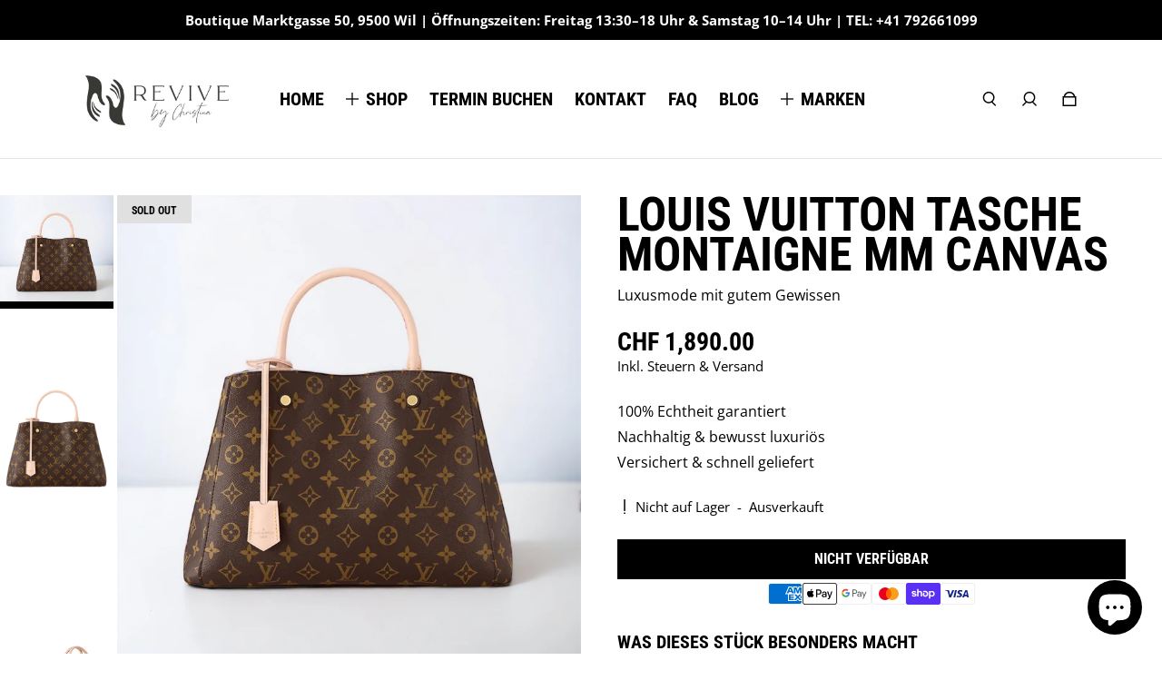

--- FILE ---
content_type: text/html; charset=utf-8
request_url: https://revivebychristina.ch/products/louis-vuitton-tasche-montaigne-mm-canvas
body_size: 43171
content:
<!doctype html>
<html
  class="no-js max-w-full overflow-x-hidden !h-auto"
  lang="de"
  data-headings-size="large"
  data-headings-case="uppercase"
  data-headings-line-height="tight"
>
  <head>
      <meta name="keywords" content="Gucci Gürtel Damen, Louis Vuitton Second Hand Zürich, Designer Taschen Second Hand Schweiz, Second Hand Luxury Bags Zürich, Chanel Tasche Second Hand, Second Hand Taschen Louis Vuitton, Luxus Second Hand Shop Schweiz, Celine Gürtel Damen, Second Hand Designer Handtaschen, Secondhand Taschen Zürich, Ferragamo Gürtel Second Hand, Louis Vuitton Second Hand Schweiz, Second Hand Taschen Online Schweiz, Second Hand Designer Accessoires, Gucci Secondhand Gürtel, Louis Vuitton Handtasche Second Hand, Second Hand Luxus Taschen, Second Hand Chanel Tasche, Second Hand Taschen Schweiz, Luxury Second Hand Rämistrasse Zürich, Louis Vuitton Secondhand, Gucci Secondhand, Chanel Secondhand, Dior Secondhand, Secondhand Designer Handtaschen"/>
    <meta name="google-site-verification" content="m43m-i7Dc1XDnnINmcXXTrkJ1dAEUNW9oNZq_NeLmJA" />
    <meta name="google-site-verification" content="QiY4NE9M78dsoJx9yAUZAqq0XUGuXB827WxJmh6KAHM" />
    <meta charset="utf-8">
    <meta http-equiv="X-UA-Compatible" content="IE=edge,chrome=1">
    <meta name="viewport" content="width=device-width,initial-scale=1">

    <link rel="preconnect" href="https://cdn.shopify.com" crossorigin>
    <link rel="preconnect" href="https://ajax.googleapis.com" crossorigin><link rel="preload" as="font" href="//revivebychristina.ch/cdn/fonts/open_sans/opensans_n4.c32e4d4eca5273f6d4ee95ddf54b5bbb75fc9b61.woff2" type="font/woff2" crossorigin><link rel="preload" as="font" href="//revivebychristina.ch/cdn/fonts/roboto_condensed/robotocondensed_n7.0c73a613503672be244d2f29ab6ddd3fc3cc69ae.woff2" type="font/woff2" crossorigin><link rel="preload" href="//revivebychristina.ch/cdn/shop/t/14/assets/theme.css?v=169063986836404643401761658692" as="style">

    <link rel="modulepreload" href="//revivebychristina.ch/cdn/shop/t/14/assets/theme.min.js?v=70621938929789278851761655765"><link rel="canonical" href="https://www.revivebychristina.com/products/louis-vuitton-tasche-montaigne-mm-canvas"><link rel="icon" type="image/png" href="//revivebychristina.ch/cdn/shop/files/Untitled_design_25.png?crop=center&height=32&v=1726611867&width=32"><title>Louis Vuitton Tasche Montaigne MM Canvas für CHF 1&#39;890.-
&ndash; revivebychristina</title><meta name="description" content="Louis Vuitton Montaigne MM Canvas in neuwertigem Zustand inklusive abnehmbarem Schulterriemen, Hängeschloss und 2 Schlüssel. Jetzt kaufen."><meta property="og:site_name" content="revivebychristina">
<meta property="og:url" content="https://www.revivebychristina.com/products/louis-vuitton-tasche-montaigne-mm-canvas">
<meta property="og:title" content="Louis Vuitton Tasche Montaigne MM Canvas für CHF 1&#39;890.-">
<meta property="og:type" content="product">
<meta property="og:description" content="Louis Vuitton Montaigne MM Canvas in neuwertigem Zustand inklusive abnehmbarem Schulterriemen, Hängeschloss und 2 Schlüssel. Jetzt kaufen."><meta property="og:image" content="http:files/F3BA4193-EA62-4296-8BD1-2131B97D80A1.jpg">
  <meta property="og:image:secure_url" content="https:files/F3BA4193-EA62-4296-8BD1-2131B97D80A1.jpg">
  <meta property="og:image:width" content="803">
  <meta property="og:image:height" content="803">
  <meta property="og:price:amount" content="1,890.00">
  <meta property="og:price:currency" content="CHF">



<meta name="twitter:card" content="summary_large_image">
<meta name="twitter:title" content="Louis Vuitton Tasche Montaigne MM Canvas für CHF 1&#39;890.-">
<meta name="twitter:description" content="Louis Vuitton Montaigne MM Canvas in neuwertigem Zustand inklusive abnehmbarem Schulterriemen, Hängeschloss und 2 Schlüssel. Jetzt kaufen.">

<link rel="canonical" href="https://www.revivebychristina.com/products/louis-vuitton-tasche-montaigne-mm-canvas" />
<style>
  @font-face {
  font-family: "Roboto Condensed";
  font-weight: 700;
  font-style: normal;
  font-display: swap;
  src: url("//revivebychristina.ch/cdn/fonts/roboto_condensed/robotocondensed_n7.0c73a613503672be244d2f29ab6ddd3fc3cc69ae.woff2") format("woff2"),
       url("//revivebychristina.ch/cdn/fonts/roboto_condensed/robotocondensed_n7.ef6ece86ba55f49c27c4904a493c283a40f3a66e.woff") format("woff");
}

  @font-face {
  font-family: "Open Sans";
  font-weight: 400;
  font-style: normal;
  font-display: swap;
  src: url("//revivebychristina.ch/cdn/fonts/open_sans/opensans_n4.c32e4d4eca5273f6d4ee95ddf54b5bbb75fc9b61.woff2") format("woff2"),
       url("//revivebychristina.ch/cdn/fonts/open_sans/opensans_n4.5f3406f8d94162b37bfa232b486ac93ee892406d.woff") format("woff");
}

  @font-face {
  font-family: "Open Sans";
  font-weight: 700;
  font-style: normal;
  font-display: swap;
  src: url("//revivebychristina.ch/cdn/fonts/open_sans/opensans_n7.a9393be1574ea8606c68f4441806b2711d0d13e4.woff2") format("woff2"),
       url("//revivebychristina.ch/cdn/fonts/open_sans/opensans_n7.7b8af34a6ebf52beb1a4c1d8c73ad6910ec2e553.woff") format("woff");
}

  @font-face {
  font-family: "Roboto Condensed";
  font-weight: 700;
  font-style: normal;
  font-display: swap;
  src: url("//revivebychristina.ch/cdn/fonts/roboto_condensed/robotocondensed_n7.0c73a613503672be244d2f29ab6ddd3fc3cc69ae.woff2") format("woff2"),
       url("//revivebychristina.ch/cdn/fonts/roboto_condensed/robotocondensed_n7.ef6ece86ba55f49c27c4904a493c283a40f3a66e.woff") format("woff");
}

</style><style>
/* This file is automatically compiled, do not edit directly. See src/setup/css-variables.js */
:root {
--colors-background: #ffffff;
--colors-body-text: #000000;
--colors-body-text-opacity-10: rgba(0, 0, 0, 0.1);
--colors-body-text-opacity-20: rgba(0, 0, 0, 0.2);
--colors-border-opacity-10: rgba(0, 0, 0, 0.1);
--colors-headings: #000000;
--general-colors-background: #ffffff;
--general-colors-body: #000000;
--general-colors-body-opacity-10: rgba(0, 0, 0, 0.1);
--general-colors-body-opacity-20: rgba(0, 0, 0, 0.2);
--general-colors-border-opacity-10: rgba(0, 0, 0, 0.1);
--general-colors-headings: #000000;
--accent-1-colors-background: #000000;
--accent-1-colors-body: #FFFFFF;
--accent-1-colors-body-opacity-10: rgba(255, 255, 255, 0.7);
--accent-1-colors-body-opacity-20: rgba(255, 255, 255, 0.7);
--accent-1-colors-border-opacity-10: rgba(255, 255, 255, 0.2);
--accent-1-colors-headings: #FFFFFF;
--accent-2-colors-background: #E0E0E0;
--accent-2-colors-body: #000000;
--accent-2-colors-body-opacity-10: rgba(0, 0, 0, 0.1);
--accent-2-colors-body-opacity-20: rgba(0, 0, 0, 0.2);
--accent-2-colors-border-opacity-10: rgba(0, 0, 0, 0.1);
--accent-2-colors-headings: #000000;
--accent-3-colors-background: #F7F7F7;
--accent-3-colors-body: #000000;
--accent-3-colors-body-opacity-10: rgba(0, 0, 0, 0.1);
--accent-3-colors-body-opacity-20: rgba(0, 0, 0, 0.2);
--accent-3-colors-border-opacity-10: rgba(0, 0, 0, 0.1);
--accent-3-colors-headings: #000000;
--invert-colors-background: #000000;
--invert-colors-body: #ffffff;
--font-body: "Open Sans", sans-serif;
--font-headings: "Roboto Condensed", sans-serif;
--font-size-base: 0.96rem;
--font-body-weight: 400;
--font-body-style: normal;
--heading-case: uppercase;
--slider-animation-duration: 900ms;

}</style><style data-shopify>

  @font-face {
  font-family: "Open Sans";
  font-weight: 400;
  font-style: normal;
  font-display: swap;
  src: url("//revivebychristina.ch/cdn/fonts/open_sans/opensans_n4.c32e4d4eca5273f6d4ee95ddf54b5bbb75fc9b61.woff2") format("woff2"),
       url("//revivebychristina.ch/cdn/fonts/open_sans/opensans_n4.5f3406f8d94162b37bfa232b486ac93ee892406d.woff") format("woff");
}

  @font-face {
  font-family: "Roboto Condensed";
  font-weight: 700;
  font-style: normal;
  font-display: swap;
  src: url("//revivebychristina.ch/cdn/fonts/roboto_condensed/robotocondensed_n7.0c73a613503672be244d2f29ab6ddd3fc3cc69ae.woff2") format("woff2"),
       url("//revivebychristina.ch/cdn/fonts/roboto_condensed/robotocondensed_n7.ef6ece86ba55f49c27c4904a493c283a40f3a66e.woff") format("woff");
}


  *,
  *::before,
  *::after {
    box-sizing: inherit;
  }

  html {
    box-sizing: border-box;
    height: 100%;
  }

  body {
    display: grid;
    grid-template-rows: auto auto 1fr auto;
    grid-template-columns: 100%;
    min-height: 100%;
    margin: 0;
  }

  details > summary::-webkit-details-marker {
    display: none;
  }

</style><script>window.performance && window.performance.mark && window.performance.mark('shopify.content_for_header.start');</script><meta name="facebook-domain-verification" content="18cd3yvksgtam5hh75cx37y1y3gga5">
<meta name="google-site-verification" content="uA8PoOYYRkf-D_RKbwNK3EhLZciBvuCHPiX-SMcTwdA">
<meta id="shopify-digital-wallet" name="shopify-digital-wallet" content="/72583905568/digital_wallets/dialog">
<meta name="shopify-checkout-api-token" content="c3e0b7ccb26a490746ef1d083e98de68">
<link rel="alternate" type="application/json+oembed" href="https://www.revivebychristina.com/products/louis-vuitton-tasche-montaigne-mm-canvas.oembed">
<script async="async" src="/checkouts/internal/preloads.js?locale=de-CH"></script>
<link rel="preconnect" href="https://shop.app" crossorigin="anonymous">
<script async="async" src="https://shop.app/checkouts/internal/preloads.js?locale=de-CH&shop_id=72583905568" crossorigin="anonymous"></script>
<script id="apple-pay-shop-capabilities" type="application/json">{"shopId":72583905568,"countryCode":"CH","currencyCode":"CHF","merchantCapabilities":["supports3DS"],"merchantId":"gid:\/\/shopify\/Shop\/72583905568","merchantName":"revivebychristina","requiredBillingContactFields":["postalAddress","email"],"requiredShippingContactFields":["postalAddress","email"],"shippingType":"shipping","supportedNetworks":["visa","masterCard","amex"],"total":{"type":"pending","label":"revivebychristina","amount":"1.00"},"shopifyPaymentsEnabled":true,"supportsSubscriptions":true}</script>
<script id="shopify-features" type="application/json">{"accessToken":"c3e0b7ccb26a490746ef1d083e98de68","betas":["rich-media-storefront-analytics"],"domain":"revivebychristina.ch","predictiveSearch":true,"shopId":72583905568,"locale":"de"}</script>
<script>var Shopify = Shopify || {};
Shopify.shop = "revivebychristina.myshopify.com";
Shopify.locale = "de";
Shopify.currency = {"active":"CHF","rate":"1.0"};
Shopify.country = "CH";
Shopify.theme = {"name":"Copy of Final I Raphael","id":182183362941,"schema_name":"Influence","schema_version":"2.0.0","theme_store_id":1536,"role":"main"};
Shopify.theme.handle = "null";
Shopify.theme.style = {"id":null,"handle":null};
Shopify.cdnHost = "revivebychristina.ch/cdn";
Shopify.routes = Shopify.routes || {};
Shopify.routes.root = "/";</script>
<script type="module">!function(o){(o.Shopify=o.Shopify||{}).modules=!0}(window);</script>
<script>!function(o){function n(){var o=[];function n(){o.push(Array.prototype.slice.apply(arguments))}return n.q=o,n}var t=o.Shopify=o.Shopify||{};t.loadFeatures=n(),t.autoloadFeatures=n()}(window);</script>
<script>
  window.ShopifyPay = window.ShopifyPay || {};
  window.ShopifyPay.apiHost = "shop.app\/pay";
  window.ShopifyPay.redirectState = null;
</script>
<script id="shop-js-analytics" type="application/json">{"pageType":"product"}</script>
<script defer="defer" async type="module" src="//revivebychristina.ch/cdn/shopifycloud/shop-js/modules/v2/client.init-shop-cart-sync_BH0MO3MH.de.esm.js"></script>
<script defer="defer" async type="module" src="//revivebychristina.ch/cdn/shopifycloud/shop-js/modules/v2/chunk.common_BErAfWaM.esm.js"></script>
<script defer="defer" async type="module" src="//revivebychristina.ch/cdn/shopifycloud/shop-js/modules/v2/chunk.modal_DqzNaksh.esm.js"></script>
<script type="module">
  await import("//revivebychristina.ch/cdn/shopifycloud/shop-js/modules/v2/client.init-shop-cart-sync_BH0MO3MH.de.esm.js");
await import("//revivebychristina.ch/cdn/shopifycloud/shop-js/modules/v2/chunk.common_BErAfWaM.esm.js");
await import("//revivebychristina.ch/cdn/shopifycloud/shop-js/modules/v2/chunk.modal_DqzNaksh.esm.js");

  window.Shopify.SignInWithShop?.initShopCartSync?.({"fedCMEnabled":true,"windoidEnabled":true});

</script>
<script>
  window.Shopify = window.Shopify || {};
  if (!window.Shopify.featureAssets) window.Shopify.featureAssets = {};
  window.Shopify.featureAssets['shop-js'] = {"shop-cart-sync":["modules/v2/client.shop-cart-sync__0cGp0nR.de.esm.js","modules/v2/chunk.common_BErAfWaM.esm.js","modules/v2/chunk.modal_DqzNaksh.esm.js"],"init-fed-cm":["modules/v2/client.init-fed-cm_CM6VDTst.de.esm.js","modules/v2/chunk.common_BErAfWaM.esm.js","modules/v2/chunk.modal_DqzNaksh.esm.js"],"init-shop-email-lookup-coordinator":["modules/v2/client.init-shop-email-lookup-coordinator_CBMbWck_.de.esm.js","modules/v2/chunk.common_BErAfWaM.esm.js","modules/v2/chunk.modal_DqzNaksh.esm.js"],"init-windoid":["modules/v2/client.init-windoid_BLu1c52k.de.esm.js","modules/v2/chunk.common_BErAfWaM.esm.js","modules/v2/chunk.modal_DqzNaksh.esm.js"],"shop-button":["modules/v2/client.shop-button_CA8sgLdC.de.esm.js","modules/v2/chunk.common_BErAfWaM.esm.js","modules/v2/chunk.modal_DqzNaksh.esm.js"],"shop-cash-offers":["modules/v2/client.shop-cash-offers_CtGlpQVP.de.esm.js","modules/v2/chunk.common_BErAfWaM.esm.js","modules/v2/chunk.modal_DqzNaksh.esm.js"],"shop-toast-manager":["modules/v2/client.shop-toast-manager_uf2EYvu_.de.esm.js","modules/v2/chunk.common_BErAfWaM.esm.js","modules/v2/chunk.modal_DqzNaksh.esm.js"],"init-shop-cart-sync":["modules/v2/client.init-shop-cart-sync_BH0MO3MH.de.esm.js","modules/v2/chunk.common_BErAfWaM.esm.js","modules/v2/chunk.modal_DqzNaksh.esm.js"],"init-customer-accounts-sign-up":["modules/v2/client.init-customer-accounts-sign-up_GYoAbbBa.de.esm.js","modules/v2/client.shop-login-button_BwiwRr-G.de.esm.js","modules/v2/chunk.common_BErAfWaM.esm.js","modules/v2/chunk.modal_DqzNaksh.esm.js"],"pay-button":["modules/v2/client.pay-button_Fn8OU5F0.de.esm.js","modules/v2/chunk.common_BErAfWaM.esm.js","modules/v2/chunk.modal_DqzNaksh.esm.js"],"init-customer-accounts":["modules/v2/client.init-customer-accounts_hH0NE_bx.de.esm.js","modules/v2/client.shop-login-button_BwiwRr-G.de.esm.js","modules/v2/chunk.common_BErAfWaM.esm.js","modules/v2/chunk.modal_DqzNaksh.esm.js"],"avatar":["modules/v2/client.avatar_BTnouDA3.de.esm.js"],"init-shop-for-new-customer-accounts":["modules/v2/client.init-shop-for-new-customer-accounts_iGaU0q4U.de.esm.js","modules/v2/client.shop-login-button_BwiwRr-G.de.esm.js","modules/v2/chunk.common_BErAfWaM.esm.js","modules/v2/chunk.modal_DqzNaksh.esm.js"],"shop-follow-button":["modules/v2/client.shop-follow-button_DfZt4rU7.de.esm.js","modules/v2/chunk.common_BErAfWaM.esm.js","modules/v2/chunk.modal_DqzNaksh.esm.js"],"checkout-modal":["modules/v2/client.checkout-modal_BkbVv7me.de.esm.js","modules/v2/chunk.common_BErAfWaM.esm.js","modules/v2/chunk.modal_DqzNaksh.esm.js"],"shop-login-button":["modules/v2/client.shop-login-button_BwiwRr-G.de.esm.js","modules/v2/chunk.common_BErAfWaM.esm.js","modules/v2/chunk.modal_DqzNaksh.esm.js"],"lead-capture":["modules/v2/client.lead-capture_uTCHmOe0.de.esm.js","modules/v2/chunk.common_BErAfWaM.esm.js","modules/v2/chunk.modal_DqzNaksh.esm.js"],"shop-login":["modules/v2/client.shop-login_DZ2U4X68.de.esm.js","modules/v2/chunk.common_BErAfWaM.esm.js","modules/v2/chunk.modal_DqzNaksh.esm.js"],"payment-terms":["modules/v2/client.payment-terms_ARjsA2tN.de.esm.js","modules/v2/chunk.common_BErAfWaM.esm.js","modules/v2/chunk.modal_DqzNaksh.esm.js"]};
</script>
<script id="__st">var __st={"a":72583905568,"offset":3600,"reqid":"2287127c-1a7e-4720-978a-2d9aac8f051a-1769915319","pageurl":"revivebychristina.ch\/products\/louis-vuitton-tasche-montaigne-mm-canvas","u":"184993383b41","p":"product","rtyp":"product","rid":8675845931296};</script>
<script>window.ShopifyPaypalV4VisibilityTracking = true;</script>
<script id="captcha-bootstrap">!function(){'use strict';const t='contact',e='account',n='new_comment',o=[[t,t],['blogs',n],['comments',n],[t,'customer']],c=[[e,'customer_login'],[e,'guest_login'],[e,'recover_customer_password'],[e,'create_customer']],r=t=>t.map((([t,e])=>`form[action*='/${t}']:not([data-nocaptcha='true']) input[name='form_type'][value='${e}']`)).join(','),a=t=>()=>t?[...document.querySelectorAll(t)].map((t=>t.form)):[];function s(){const t=[...o],e=r(t);return a(e)}const i='password',u='form_key',d=['recaptcha-v3-token','g-recaptcha-response','h-captcha-response',i],f=()=>{try{return window.sessionStorage}catch{return}},m='__shopify_v',_=t=>t.elements[u];function p(t,e,n=!1){try{const o=window.sessionStorage,c=JSON.parse(o.getItem(e)),{data:r}=function(t){const{data:e,action:n}=t;return t[m]||n?{data:e,action:n}:{data:t,action:n}}(c);for(const[e,n]of Object.entries(r))t.elements[e]&&(t.elements[e].value=n);n&&o.removeItem(e)}catch(o){console.error('form repopulation failed',{error:o})}}const l='form_type',E='cptcha';function T(t){t.dataset[E]=!0}const w=window,h=w.document,L='Shopify',v='ce_forms',y='captcha';let A=!1;((t,e)=>{const n=(g='f06e6c50-85a8-45c8-87d0-21a2b65856fe',I='https://cdn.shopify.com/shopifycloud/storefront-forms-hcaptcha/ce_storefront_forms_captcha_hcaptcha.v1.5.2.iife.js',D={infoText:'Durch hCaptcha geschützt',privacyText:'Datenschutz',termsText:'Allgemeine Geschäftsbedingungen'},(t,e,n)=>{const o=w[L][v],c=o.bindForm;if(c)return c(t,g,e,D).then(n);var r;o.q.push([[t,g,e,D],n]),r=I,A||(h.body.append(Object.assign(h.createElement('script'),{id:'captcha-provider',async:!0,src:r})),A=!0)});var g,I,D;w[L]=w[L]||{},w[L][v]=w[L][v]||{},w[L][v].q=[],w[L][y]=w[L][y]||{},w[L][y].protect=function(t,e){n(t,void 0,e),T(t)},Object.freeze(w[L][y]),function(t,e,n,w,h,L){const[v,y,A,g]=function(t,e,n){const i=e?o:[],u=t?c:[],d=[...i,...u],f=r(d),m=r(i),_=r(d.filter((([t,e])=>n.includes(e))));return[a(f),a(m),a(_),s()]}(w,h,L),I=t=>{const e=t.target;return e instanceof HTMLFormElement?e:e&&e.form},D=t=>v().includes(t);t.addEventListener('submit',(t=>{const e=I(t);if(!e)return;const n=D(e)&&!e.dataset.hcaptchaBound&&!e.dataset.recaptchaBound,o=_(e),c=g().includes(e)&&(!o||!o.value);(n||c)&&t.preventDefault(),c&&!n&&(function(t){try{if(!f())return;!function(t){const e=f();if(!e)return;const n=_(t);if(!n)return;const o=n.value;o&&e.removeItem(o)}(t);const e=Array.from(Array(32),(()=>Math.random().toString(36)[2])).join('');!function(t,e){_(t)||t.append(Object.assign(document.createElement('input'),{type:'hidden',name:u})),t.elements[u].value=e}(t,e),function(t,e){const n=f();if(!n)return;const o=[...t.querySelectorAll(`input[type='${i}']`)].map((({name:t})=>t)),c=[...d,...o],r={};for(const[a,s]of new FormData(t).entries())c.includes(a)||(r[a]=s);n.setItem(e,JSON.stringify({[m]:1,action:t.action,data:r}))}(t,e)}catch(e){console.error('failed to persist form',e)}}(e),e.submit())}));const S=(t,e)=>{t&&!t.dataset[E]&&(n(t,e.some((e=>e===t))),T(t))};for(const o of['focusin','change'])t.addEventListener(o,(t=>{const e=I(t);D(e)&&S(e,y())}));const B=e.get('form_key'),M=e.get(l),P=B&&M;t.addEventListener('DOMContentLoaded',(()=>{const t=y();if(P)for(const e of t)e.elements[l].value===M&&p(e,B);[...new Set([...A(),...v().filter((t=>'true'===t.dataset.shopifyCaptcha))])].forEach((e=>S(e,t)))}))}(h,new URLSearchParams(w.location.search),n,t,e,['guest_login'])})(!0,!0)}();</script>
<script integrity="sha256-4kQ18oKyAcykRKYeNunJcIwy7WH5gtpwJnB7kiuLZ1E=" data-source-attribution="shopify.loadfeatures" defer="defer" src="//revivebychristina.ch/cdn/shopifycloud/storefront/assets/storefront/load_feature-a0a9edcb.js" crossorigin="anonymous"></script>
<script crossorigin="anonymous" defer="defer" src="//revivebychristina.ch/cdn/shopifycloud/storefront/assets/shopify_pay/storefront-65b4c6d7.js?v=20250812"></script>
<script data-source-attribution="shopify.dynamic_checkout.dynamic.init">var Shopify=Shopify||{};Shopify.PaymentButton=Shopify.PaymentButton||{isStorefrontPortableWallets:!0,init:function(){window.Shopify.PaymentButton.init=function(){};var t=document.createElement("script");t.src="https://revivebychristina.ch/cdn/shopifycloud/portable-wallets/latest/portable-wallets.de.js",t.type="module",document.head.appendChild(t)}};
</script>
<script data-source-attribution="shopify.dynamic_checkout.buyer_consent">
  function portableWalletsHideBuyerConsent(e){var t=document.getElementById("shopify-buyer-consent"),n=document.getElementById("shopify-subscription-policy-button");t&&n&&(t.classList.add("hidden"),t.setAttribute("aria-hidden","true"),n.removeEventListener("click",e))}function portableWalletsShowBuyerConsent(e){var t=document.getElementById("shopify-buyer-consent"),n=document.getElementById("shopify-subscription-policy-button");t&&n&&(t.classList.remove("hidden"),t.removeAttribute("aria-hidden"),n.addEventListener("click",e))}window.Shopify?.PaymentButton&&(window.Shopify.PaymentButton.hideBuyerConsent=portableWalletsHideBuyerConsent,window.Shopify.PaymentButton.showBuyerConsent=portableWalletsShowBuyerConsent);
</script>
<script data-source-attribution="shopify.dynamic_checkout.cart.bootstrap">document.addEventListener("DOMContentLoaded",(function(){function t(){return document.querySelector("shopify-accelerated-checkout-cart, shopify-accelerated-checkout")}if(t())Shopify.PaymentButton.init();else{new MutationObserver((function(e,n){t()&&(Shopify.PaymentButton.init(),n.disconnect())})).observe(document.body,{childList:!0,subtree:!0})}}));
</script>
<link id="shopify-accelerated-checkout-styles" rel="stylesheet" media="screen" href="https://revivebychristina.ch/cdn/shopifycloud/portable-wallets/latest/accelerated-checkout-backwards-compat.css" crossorigin="anonymous">
<style id="shopify-accelerated-checkout-cart">
        #shopify-buyer-consent {
  margin-top: 1em;
  display: inline-block;
  width: 100%;
}

#shopify-buyer-consent.hidden {
  display: none;
}

#shopify-subscription-policy-button {
  background: none;
  border: none;
  padding: 0;
  text-decoration: underline;
  font-size: inherit;
  cursor: pointer;
}

#shopify-subscription-policy-button::before {
  box-shadow: none;
}

      </style>

<script>window.performance && window.performance.mark && window.performance.mark('shopify.content_for_header.end');</script>

    <script>
      document.documentElement.className = document.documentElement.className.replace('no-js', 'js');
    </script>
  <!-- BEGIN app block: shopify://apps/powerful-form-builder/blocks/app-embed/e4bcb1eb-35b2-42e6-bc37-bfe0e1542c9d --><script type="text/javascript" hs-ignore data-cookieconsent="ignore">
  var Globo = Globo || {};
  var globoFormbuilderRecaptchaInit = function(){};
  var globoFormbuilderHcaptchaInit = function(){};
  window.Globo.FormBuilder = window.Globo.FormBuilder || {};
  window.Globo.FormBuilder.shop = {"configuration":{"money_format":"CHF {{amount}}"},"pricing":{"features":{"bulkOrderForm":true,"cartForm":true,"fileUpload":30,"removeCopyright":true,"restrictedEmailDomains":false}},"settings":{"copyright":"Powered by <a href=\"https://globosoftware.net\" target=\"_blank\">Globo</a> <a href=\"https://apps.shopify.com/form-builder-contact-form\" target=\"_blank\">Contact Form</a>","hideWaterMark":false,"reCaptcha":{"recaptchaType":"v2","siteKey":false,"languageCode":"en"},"hCaptcha":{"siteKey":false},"scrollTop":false,"customCssCode":"","customCssEnabled":false,"additionalColumns":[]},"encryption_form_id":1,"url":"https://app.powerfulform.com/","CDN_URL":"https://dxo9oalx9qc1s.cloudfront.net"};

  if(window.Globo.FormBuilder.shop.settings.customCssEnabled && window.Globo.FormBuilder.shop.settings.customCssCode){
    const customStyle = document.createElement('style');
    customStyle.type = 'text/css';
    customStyle.innerHTML = window.Globo.FormBuilder.shop.settings.customCssCode;
    document.head.appendChild(customStyle);
  }

  window.Globo.FormBuilder.forms = [];
    
      
      
      
      window.Globo.FormBuilder.forms[40699] = {"40699":{"elements":[{"id":"group-1","type":"group","label":"Page 1","description":"","elements":[{"id":"text","type":"text","label":{"de":"Vor- \u0026 Nachname"},"placeholder":{"de":"Vor- \u0026 Nachname"},"description":null,"hideLabel":false,"required":true,"columnWidth":50},{"id":"email","type":"email","label":{"de":"E-Mail"},"placeholder":{"de":"E-Mail"},"description":null,"hideLabel":false,"required":true,"columnWidth":50,"conditionalField":false},{"id":"phone-1","type":"phone","label":{"de":"Telefonnummer"},"placeholder":{"de":"Telefonnummer"},"description":"","validatePhone":false,"onlyShowFlag":false,"defaultCountryCode":"us","limitCharacters":false,"characters":100,"hideLabel":false,"keepPositionLabel":false,"columnWidth":100,"displayType":"show","displayDisjunctive":false,"conditionalField":false},{"id":"textarea","type":"textarea","label":{"de":"Deine Nachricht"},"placeholder":{"de":"Deine Nachricht"},"description":null,"hideLabel":false,"required":true,"columnWidth":100,"conditionalField":false}]}],"errorMessage":{"required":"Please fill in field","minSelections":"Please choose at least {{ min_selections }} options","maxSelections":"Please choose at maximum of {{ max_selections }} options","exactlySelections":"Please choose exactly {{ exact_selections }} options","invalid":"Invalid","invalidName":"Invalid name","invalidEmail":"Invalid email","invalidURL":"Invalid url","invalidPhone":"Invalid phone","invalidNumber":"Invalid number","invalidPassword":"Invalid password","confirmPasswordNotMatch":"Confirmed password doesn't match","customerAlreadyExists":"Customer already exists","fileSizeLimit":"File size limit","fileNotAllowed":"File not allowed","requiredCaptcha":"Required captcha","requiredProducts":"Please select product","limitQuantity":"The number of products left in stock has been exceeded","shopifyInvalidPhone":"phone - Enter a valid phone number to use this delivery method","shopifyPhoneHasAlready":"phone - Phone has already been taken","shopifyInvalidProvice":"addresses.province - is not valid","otherError":"Something went wrong, please try again"},"appearance":{"layout":"boxed","width":"1400","style":"classic","mainColor":"#EB1256","floatingIcon":"\u003csvg aria-hidden=\"true\" focusable=\"false\" data-prefix=\"far\" data-icon=\"envelope\" class=\"svg-inline--fa fa-envelope fa-w-16\" role=\"img\" xmlns=\"http:\/\/www.w3.org\/2000\/svg\" viewBox=\"0 0 512 512\"\u003e\u003cpath fill=\"currentColor\" d=\"M464 64H48C21.49 64 0 85.49 0 112v288c0 26.51 21.49 48 48 48h416c26.51 0 48-21.49 48-48V112c0-26.51-21.49-48-48-48zm0 48v40.805c-22.422 18.259-58.168 46.651-134.587 106.49-16.841 13.247-50.201 45.072-73.413 44.701-23.208.375-56.579-31.459-73.413-44.701C106.18 199.465 70.425 171.067 48 152.805V112h416zM48 400V214.398c22.914 18.251 55.409 43.862 104.938 82.646 21.857 17.205 60.134 55.186 103.062 54.955 42.717.231 80.509-37.199 103.053-54.947 49.528-38.783 82.032-64.401 104.947-82.653V400H48z\"\u003e\u003c\/path\u003e\u003c\/svg\u003e","floatingText":null,"displayOnAllPage":false,"formType":"normalForm","background":"color","backgroundColor":"#fff","descriptionColor":"#6c757d","headingColor":"#000","labelColor":"#000","optionColor":"#000","paragraphBackground":"#fff","paragraphColor":"#000","colorScheme":{"solidButton":{"red":235,"green":18,"blue":86},"solidButtonLabel":{"red":255,"green":255,"blue":255},"text":{"red":0,"green":0,"blue":0},"outlineButton":{"red":235,"green":18,"blue":86},"background":{"red":255,"green":255,"blue":255}}},"afterSubmit":{"action":"clearForm","title":{"de":"Danke, dass Sie sich gemeldet haben!"},"message":{"de":"\u003cp\u003eWir freuen uns, dass Sie mit uns Kontakt aufgenommen haben. Einer unserer Kollegen wird sich bald mit Ihnen in Verbindung setzen!\u003c\/p\u003e\u003cp\u003e\u003cbr\u003e\u003c\/p\u003e\u003cp\u003eWir wünschen Ihnen einen schönen Tag!\u003c\/p\u003e"},"redirectUrl":null},"footer":{"description":null,"previousText":"Previous","nextText":"Next","submitText":{"de":"Absenden"},"submitAlignment":"left","submitFullWidth":true},"header":{"active":true,"title":{"de":"Kontaktiere mich jederzeit gerne!"},"description":{"de":"\u003cp\u003e\u003cbr\u003e\u003c\/p\u003e"},"headerAlignment":"left"},"isStepByStepForm":true,"publish":{"requiredLogin":false,"requiredLoginMessage":"Please \u003ca href='\/account\/login' title='login'\u003elogin\u003c\/a\u003e to continue"},"reCaptcha":{"enable":false},"html":"\n\u003cdiv class=\"globo-form boxed-form globo-form-id-40699 \" data-locale=\"de\" \u003e\n\n\u003cstyle\u003e\n\n\n    :root .globo-form-app[data-id=\"40699\"]{\n        \n        --gfb-color-solidButton: 235,18,86;\n        --gfb-color-solidButtonColor: rgb(var(--gfb-color-solidButton));\n        --gfb-color-solidButtonLabel: 255,255,255;\n        --gfb-color-solidButtonLabelColor: rgb(var(--gfb-color-solidButtonLabel));\n        --gfb-color-text: 0,0,0;\n        --gfb-color-textColor: rgb(var(--gfb-color-text));\n        --gfb-color-outlineButton: 235,18,86;\n        --gfb-color-outlineButtonColor: rgb(var(--gfb-color-outlineButton));\n        --gfb-color-background: 255,255,255;\n        --gfb-color-backgroundColor: rgb(var(--gfb-color-background));\n        \n        --gfb-main-color: #EB1256;\n        --gfb-primary-color: var(--gfb-color-solidButtonColor, var(--gfb-main-color));\n        --gfb-primary-text-color: var(--gfb-color-solidButtonLabelColor, #FFF);\n        --gfb-form-width: 1400px;\n        --gfb-font-family: inherit;\n        --gfb-font-style: inherit;\n        --gfb--image: 40%;\n        --gfb-image-ratio-draft: var(--gfb--image);\n        --gfb-image-ratio: var(--gfb-image-ratio-draft);\n        \n        --gfb-bg-temp-color: #FFF;\n        --gfb-bg-position: ;\n        \n            --gfb-bg-temp-color: #fff;\n        \n        --gfb-bg-color: var(--gfb-color-backgroundColor, var(--gfb-bg-temp-color));\n        \n    }\n    \n.globo-form-id-40699 .globo-form-app{\n    max-width: 1400px;\n    width: -webkit-fill-available;\n    \n    background-color: var(--gfb-bg-color);\n    \n    \n}\n\n.globo-form-id-40699 .globo-form-app .globo-heading{\n    color: var(--gfb-color-textColor, #000)\n}\n\n\n.globo-form-id-40699 .globo-form-app .header {\n    text-align:left;\n}\n\n\n.globo-form-id-40699 .globo-form-app .globo-description,\n.globo-form-id-40699 .globo-form-app .header .globo-description{\n    --gfb-color-description: rgba(var(--gfb-color-text), 0.8);\n    color: var(--gfb-color-description, #6c757d);\n}\n.globo-form-id-40699 .globo-form-app .globo-label,\n.globo-form-id-40699 .globo-form-app .globo-form-control label.globo-label,\n.globo-form-id-40699 .globo-form-app .globo-form-control label.globo-label span.label-content{\n    color: var(--gfb-color-textColor, #000);\n    text-align: left;\n}\n.globo-form-id-40699 .globo-form-app .globo-label.globo-position-label{\n    height: 20px !important;\n}\n.globo-form-id-40699 .globo-form-app .globo-form-control .help-text.globo-description,\n.globo-form-id-40699 .globo-form-app .globo-form-control span.globo-description{\n    --gfb-color-description: rgba(var(--gfb-color-text), 0.8);\n    color: var(--gfb-color-description, #6c757d);\n}\n.globo-form-id-40699 .globo-form-app .globo-form-control .checkbox-wrapper .globo-option,\n.globo-form-id-40699 .globo-form-app .globo-form-control .radio-wrapper .globo-option\n{\n    color: var(--gfb-color-textColor, #000);\n}\n.globo-form-id-40699 .globo-form-app .footer,\n.globo-form-id-40699 .globo-form-app .gfb__footer{\n    text-align:left;\n}\n.globo-form-id-40699 .globo-form-app .footer button,\n.globo-form-id-40699 .globo-form-app .gfb__footer button{\n    border:1px solid var(--gfb-primary-color);\n    \n        width:100%;\n    \n}\n.globo-form-id-40699 .globo-form-app .footer button.submit,\n.globo-form-id-40699 .globo-form-app .gfb__footer button.submit\n.globo-form-id-40699 .globo-form-app .footer button.checkout,\n.globo-form-id-40699 .globo-form-app .gfb__footer button.checkout,\n.globo-form-id-40699 .globo-form-app .footer button.action.loading .spinner,\n.globo-form-id-40699 .globo-form-app .gfb__footer button.action.loading .spinner{\n    background-color: var(--gfb-primary-color);\n    color : #ffffff;\n}\n.globo-form-id-40699 .globo-form-app .globo-form-control .star-rating\u003efieldset:not(:checked)\u003elabel:before {\n    content: url('data:image\/svg+xml; utf8, \u003csvg aria-hidden=\"true\" focusable=\"false\" data-prefix=\"far\" data-icon=\"star\" class=\"svg-inline--fa fa-star fa-w-18\" role=\"img\" xmlns=\"http:\/\/www.w3.org\/2000\/svg\" viewBox=\"0 0 576 512\"\u003e\u003cpath fill=\"%23EB1256\" d=\"M528.1 171.5L382 150.2 316.7 17.8c-11.7-23.6-45.6-23.9-57.4 0L194 150.2 47.9 171.5c-26.2 3.8-36.7 36.1-17.7 54.6l105.7 103-25 145.5c-4.5 26.3 23.2 46 46.4 33.7L288 439.6l130.7 68.7c23.2 12.2 50.9-7.4 46.4-33.7l-25-145.5 105.7-103c19-18.5 8.5-50.8-17.7-54.6zM388.6 312.3l23.7 138.4L288 385.4l-124.3 65.3 23.7-138.4-100.6-98 139-20.2 62.2-126 62.2 126 139 20.2-100.6 98z\"\u003e\u003c\/path\u003e\u003c\/svg\u003e');\n}\n.globo-form-id-40699 .globo-form-app .globo-form-control .star-rating\u003efieldset\u003einput:checked ~ label:before {\n    content: url('data:image\/svg+xml; utf8, \u003csvg aria-hidden=\"true\" focusable=\"false\" data-prefix=\"fas\" data-icon=\"star\" class=\"svg-inline--fa fa-star fa-w-18\" role=\"img\" xmlns=\"http:\/\/www.w3.org\/2000\/svg\" viewBox=\"0 0 576 512\"\u003e\u003cpath fill=\"%23EB1256\" d=\"M259.3 17.8L194 150.2 47.9 171.5c-26.2 3.8-36.7 36.1-17.7 54.6l105.7 103-25 145.5c-4.5 26.3 23.2 46 46.4 33.7L288 439.6l130.7 68.7c23.2 12.2 50.9-7.4 46.4-33.7l-25-145.5 105.7-103c19-18.5 8.5-50.8-17.7-54.6L382 150.2 316.7 17.8c-11.7-23.6-45.6-23.9-57.4 0z\"\u003e\u003c\/path\u003e\u003c\/svg\u003e');\n}\n.globo-form-id-40699 .globo-form-app .globo-form-control .star-rating\u003efieldset:not(:checked)\u003elabel:hover:before,\n.globo-form-id-40699 .globo-form-app .globo-form-control .star-rating\u003efieldset:not(:checked)\u003elabel:hover ~ label:before{\n    content : url('data:image\/svg+xml; utf8, \u003csvg aria-hidden=\"true\" focusable=\"false\" data-prefix=\"fas\" data-icon=\"star\" class=\"svg-inline--fa fa-star fa-w-18\" role=\"img\" xmlns=\"http:\/\/www.w3.org\/2000\/svg\" viewBox=\"0 0 576 512\"\u003e\u003cpath fill=\"%23EB1256\" d=\"M259.3 17.8L194 150.2 47.9 171.5c-26.2 3.8-36.7 36.1-17.7 54.6l105.7 103-25 145.5c-4.5 26.3 23.2 46 46.4 33.7L288 439.6l130.7 68.7c23.2 12.2 50.9-7.4 46.4-33.7l-25-145.5 105.7-103c19-18.5 8.5-50.8-17.7-54.6L382 150.2 316.7 17.8c-11.7-23.6-45.6-23.9-57.4 0z\"\u003e\u003c\/path\u003e\u003c\/svg\u003e')\n}\n.globo-form-id-40699 .globo-form-app .globo-form-control .checkbox-wrapper .checkbox-input:checked ~ .checkbox-label:before {\n    border-color: var(--gfb-primary-color);\n    box-shadow: 0 4px 6px rgba(50,50,93,0.11), 0 1px 3px rgba(0,0,0,0.08);\n    background-color: var(--gfb-primary-color);\n}\n.globo-form-id-40699 .globo-form-app .step.-completed .step__number,\n.globo-form-id-40699 .globo-form-app .line.-progress,\n.globo-form-id-40699 .globo-form-app .line.-start{\n    background-color: var(--gfb-primary-color);\n}\n.globo-form-id-40699 .globo-form-app .checkmark__check,\n.globo-form-id-40699 .globo-form-app .checkmark__circle{\n    stroke: var(--gfb-primary-color);\n}\n.globo-form-id-40699 .floating-button{\n    background-color: var(--gfb-primary-color);\n}\n.globo-form-id-40699 .globo-form-app .globo-form-control .checkbox-wrapper .checkbox-input ~ .checkbox-label:before,\n.globo-form-app .globo-form-control .radio-wrapper .radio-input ~ .radio-label:after{\n    border-color : var(--gfb-primary-color);\n}\n.globo-form-id-40699 .flatpickr-day.selected, \n.globo-form-id-40699 .flatpickr-day.startRange, \n.globo-form-id-40699 .flatpickr-day.endRange, \n.globo-form-id-40699 .flatpickr-day.selected.inRange, \n.globo-form-id-40699 .flatpickr-day.startRange.inRange, \n.globo-form-id-40699 .flatpickr-day.endRange.inRange, \n.globo-form-id-40699 .flatpickr-day.selected:focus, \n.globo-form-id-40699 .flatpickr-day.startRange:focus, \n.globo-form-id-40699 .flatpickr-day.endRange:focus, \n.globo-form-id-40699 .flatpickr-day.selected:hover, \n.globo-form-id-40699 .flatpickr-day.startRange:hover, \n.globo-form-id-40699 .flatpickr-day.endRange:hover, \n.globo-form-id-40699 .flatpickr-day.selected.prevMonthDay, \n.globo-form-id-40699 .flatpickr-day.startRange.prevMonthDay, \n.globo-form-id-40699 .flatpickr-day.endRange.prevMonthDay, \n.globo-form-id-40699 .flatpickr-day.selected.nextMonthDay, \n.globo-form-id-40699 .flatpickr-day.startRange.nextMonthDay, \n.globo-form-id-40699 .flatpickr-day.endRange.nextMonthDay {\n    background: var(--gfb-primary-color);\n    border-color: var(--gfb-primary-color);\n}\n.globo-form-id-40699 .globo-paragraph {\n    background: #fff;\n    color: var(--gfb-color-textColor, #000);\n    width: 100%!important;\n}\n\n[dir=\"rtl\"] .globo-form-app .header .title,\n[dir=\"rtl\"] .globo-form-app .header .description,\n[dir=\"rtl\"] .globo-form-id-40699 .globo-form-app .globo-heading,\n[dir=\"rtl\"] .globo-form-id-40699 .globo-form-app .globo-label,\n[dir=\"rtl\"] .globo-form-id-40699 .globo-form-app .globo-form-control label.globo-label,\n[dir=\"rtl\"] .globo-form-id-40699 .globo-form-app .globo-form-control label.globo-label span.label-content{\n    text-align: right;\n}\n\n[dir=\"rtl\"] .globo-form-app .line {\n    left: unset;\n    right: 50%;\n}\n\n[dir=\"rtl\"] .globo-form-id-40699 .globo-form-app .line.-start {\n    left: unset;    \n    right: 0%;\n}\n\n\u003c\/style\u003e\n\n\n\n\n\u003cdiv class=\"globo-form-app boxed-layout gfb-style-classic  gfb-font-size-medium\" data-id=40699\u003e\n    \n    \u003cdiv class=\"header dismiss hidden\" onclick=\"Globo.FormBuilder.closeModalForm(this)\"\u003e\n        \u003csvg width=20 height=20 viewBox=\"0 0 20 20\" class=\"\" focusable=\"false\" aria-hidden=\"true\"\u003e\u003cpath d=\"M11.414 10l4.293-4.293a.999.999 0 1 0-1.414-1.414L10 8.586 5.707 4.293a.999.999 0 1 0-1.414 1.414L8.586 10l-4.293 4.293a.999.999 0 1 0 1.414 1.414L10 11.414l4.293 4.293a.997.997 0 0 0 1.414 0 .999.999 0 0 0 0-1.414L11.414 10z\" fill-rule=\"evenodd\"\u003e\u003c\/path\u003e\u003c\/svg\u003e\n    \u003c\/div\u003e\n    \u003cform class=\"g-container\" novalidate action=\"https:\/\/app.powerfulform.com\/api\/front\/form\/40699\/send\" method=\"POST\" enctype=\"multipart\/form-data\" data-id=40699\u003e\n        \n            \n            \u003cdiv class=\"header\"\u003e\n                \u003ch3 class=\"title globo-heading\"\u003eKontaktiere mich jederzeit gerne!\u003c\/h3\u003e\n                \n                \u003cdiv class=\"description globo-description\"\u003e\u003cp\u003e\u003cbr\u003e\u003c\/p\u003e\u003c\/div\u003e\n                \n            \u003c\/div\u003e\n            \n        \n        \n            \u003cdiv class=\"globo-formbuilder-wizard\" data-id=40699\u003e\n                \u003cdiv class=\"wizard__content\"\u003e\n                    \u003cheader class=\"wizard__header\"\u003e\n                        \u003cdiv class=\"wizard__steps\"\u003e\n                        \u003cnav class=\"steps hidden\"\u003e\n                            \n                            \n                                \n                            \n                            \n                                \n                                \n                                \n                                \n                                \u003cdiv class=\"step last \" data-element-id=\"group-1\"  data-step=\"0\" \u003e\n                                    \u003cdiv class=\"step__content\"\u003e\n                                        \u003cp class=\"step__number\"\u003e\u003c\/p\u003e\n                                        \u003csvg class=\"checkmark\" xmlns=\"http:\/\/www.w3.org\/2000\/svg\" width=52 height=52 viewBox=\"0 0 52 52\"\u003e\n                                            \u003ccircle class=\"checkmark__circle\" cx=\"26\" cy=\"26\" r=\"25\" fill=\"none\"\/\u003e\n                                            \u003cpath class=\"checkmark__check\" fill=\"none\" d=\"M14.1 27.2l7.1 7.2 16.7-16.8\"\/\u003e\n                                        \u003c\/svg\u003e\n                                        \u003cdiv class=\"lines\"\u003e\n                                            \n                                                \u003cdiv class=\"line -start\"\u003e\u003c\/div\u003e\n                                            \n                                            \u003cdiv class=\"line -background\"\u003e\n                                            \u003c\/div\u003e\n                                            \u003cdiv class=\"line -progress\"\u003e\n                                            \u003c\/div\u003e\n                                        \u003c\/div\u003e  \n                                    \u003c\/div\u003e\n                                \u003c\/div\u003e\n                            \n                        \u003c\/nav\u003e\n                        \u003c\/div\u003e\n                    \u003c\/header\u003e\n                    \u003cdiv class=\"panels\"\u003e\n                        \n                        \n                        \n                        \n                        \u003cdiv class=\"panel \" data-element-id=\"group-1\" data-id=40699  data-step=\"0\" style=\"padding-top:0\"\u003e\n                            \n                                \n                                    \n\n\n\n\n\n\n\n\n\n\n\n\n\n\n\n    \n\n\n\n\n\n\n\n\n\n\u003cdiv class=\"globo-form-control layout-2-column \"  data-type='text'\u003e\n    \n    \n        \n\u003clabel for=\"40699-text\" class=\"classic-label globo-label gfb__label-v2 \" data-label=\"Vor- \u0026amp; Nachname\"\u003e\n    \u003cspan class=\"label-content\" data-label=\"Vor- \u0026amp; Nachname\"\u003eVor- \u0026 Nachname\u003c\/span\u003e\n    \n        \u003cspan class=\"text-danger text-smaller\"\u003e *\u003c\/span\u003e\n    \n\u003c\/label\u003e\n\n    \n\n    \u003cdiv class=\"globo-form-input\"\u003e\n        \n        \n        \u003cinput type=\"text\"  data-type=\"text\" class=\"classic-input\" id=\"40699-text\" name=\"text\" placeholder=\"Vor- \u0026 Nachname\" presence  \u003e\n    \u003c\/div\u003e\n    \n        \u003csmall class=\"help-text globo-description\"\u003e\u003c\/small\u003e\n    \n    \u003csmall class=\"messages\" id=\"40699-text-error\"\u003e\u003c\/small\u003e\n\u003c\/div\u003e\n\n\n\n                                \n                                    \n\n\n\n\n\n\n\n\n\n\n\n\n\n\n\n    \n\n\n\n\n\n\n\n\n\n\u003cdiv class=\"globo-form-control layout-2-column \"  data-type='email'\u003e\n    \n    \n        \n\u003clabel for=\"40699-email\" class=\"classic-label globo-label gfb__label-v2 \" data-label=\"E-Mail\"\u003e\n    \u003cspan class=\"label-content\" data-label=\"E-Mail\"\u003eE-Mail\u003c\/span\u003e\n    \n        \u003cspan class=\"text-danger text-smaller\"\u003e *\u003c\/span\u003e\n    \n\u003c\/label\u003e\n\n    \n\n    \u003cdiv class=\"globo-form-input\"\u003e\n        \n        \n        \u003cinput type=\"text\"  data-type=\"email\" class=\"classic-input\" id=\"40699-email\" name=\"email\" placeholder=\"E-Mail\" presence  \u003e\n    \u003c\/div\u003e\n    \n        \u003csmall class=\"help-text globo-description\"\u003e\u003c\/small\u003e\n    \n    \u003csmall class=\"messages\" id=\"40699-email-error\"\u003e\u003c\/small\u003e\n\u003c\/div\u003e\n\n\n                                \n                                    \n\n\n\n\n\n\n\n\n\n\n\n\n\n\n\n    \n\n\n\n\n\n\n\n\n\n\u003cdiv class=\"globo-form-control layout-1-column \"  data-type='phone' \u003e\n    \n    \n        \n\u003clabel for=\"40699-phone-1\" class=\"classic-label globo-label gfb__label-v2 \" data-label=\"Telefonnummer\"\u003e\n    \u003cspan class=\"label-content\" data-label=\"Telefonnummer\"\u003eTelefonnummer\u003c\/span\u003e\n    \n        \u003cspan\u003e\u003c\/span\u003e\n    \n\u003c\/label\u003e\n\n    \n\n    \u003cdiv class=\"globo-form-input gfb__phone-placeholder\" input-placeholder=\"Telefonnummer\"\u003e\n        \n        \n        \n        \n        \u003cinput type=\"text\"  data-type=\"phone\" class=\"classic-input\" id=\"40699-phone-1\" name=\"phone-1\" placeholder=\"Telefonnummer\"     default-country-code=\"us\"\u003e\n    \u003c\/div\u003e\n    \n    \u003csmall class=\"messages\" id=\"40699-phone-1-error\"\u003e\u003c\/small\u003e\n\u003c\/div\u003e\n\n\n                                \n                                    \n\n\n\n\n\n\n\n\n\n\n\n\n\n\n\n    \n\n\n\n\n\n\n\n\n\n\u003cdiv class=\"globo-form-control layout-1-column \"  data-type='textarea'\u003e\n    \n    \n        \n\u003clabel for=\"40699-textarea\" class=\"classic-label globo-label gfb__label-v2 \" data-label=\"Deine Nachricht\"\u003e\n    \u003cspan class=\"label-content\" data-label=\"Deine Nachricht\"\u003eDeine Nachricht\u003c\/span\u003e\n    \n        \u003cspan class=\"text-danger text-smaller\"\u003e *\u003c\/span\u003e\n    \n\u003c\/label\u003e\n\n    \n\n    \u003cdiv class=\"globo-form-input\"\u003e\n        \n        \u003ctextarea id=\"40699-textarea\"  data-type=\"textarea\" class=\"classic-input\" rows=\"3\" name=\"textarea\" placeholder=\"Deine Nachricht\" presence  \u003e\u003c\/textarea\u003e\n    \u003c\/div\u003e\n    \n        \u003csmall class=\"help-text globo-description\"\u003e\u003c\/small\u003e\n    \n    \u003csmall class=\"messages\" id=\"40699-textarea-error\"\u003e\u003c\/small\u003e\n\u003c\/div\u003e\n\n\n                                \n                            \n                            \n                                \n                                \n                            \n                        \u003c\/div\u003e\n                        \n                    \u003c\/div\u003e\n                    \n                    \u003cdiv class=\"message error\" data-other-error=\"Something went wrong, please try again\"\u003e\n                        \u003cdiv class=\"content\"\u003e\u003c\/div\u003e\n                        \u003cdiv class=\"dismiss\" onclick=\"Globo.FormBuilder.dismiss(this)\"\u003e\n                            \u003csvg width=20 height=20 viewBox=\"0 0 20 20\" class=\"\" focusable=\"false\" aria-hidden=\"true\"\u003e\u003cpath d=\"M11.414 10l4.293-4.293a.999.999 0 1 0-1.414-1.414L10 8.586 5.707 4.293a.999.999 0 1 0-1.414 1.414L8.586 10l-4.293 4.293a.999.999 0 1 0 1.414 1.414L10 11.414l4.293 4.293a.997.997 0 0 0 1.414 0 .999.999 0 0 0 0-1.414L11.414 10z\" fill-rule=\"evenodd\"\u003e\u003c\/path\u003e\u003c\/svg\u003e\n                        \u003c\/div\u003e\n                    \u003c\/div\u003e\n                    \n                        \n                        \n                        \u003cdiv class=\"message success\"\u003e\n                            \n                                \u003cdiv class=\"gfb__content-title\"\u003eDanke, dass Sie sich gemeldet haben!\u003c\/div\u003e\n                            \n                            \u003cdiv class=\"gfb__discount-wrapper\" onclick=\"Globo.FormBuilder.handleCopyDiscountCode(this)\"\u003e\n                                \u003cdiv class=\"gfb__content-discount\"\u003e\n                                    \u003cspan class=\"gfb__discount-code\"\u003e\u003c\/span\u003e\n                                    \u003cdiv class=\"gfb__copy\"\u003e\n                                        \u003csvg xmlns=\"http:\/\/www.w3.org\/2000\/svg\" viewBox=\"0 0 448 512\"\u003e\u003cpath d=\"M384 336H192c-8.8 0-16-7.2-16-16V64c0-8.8 7.2-16 16-16l140.1 0L400 115.9V320c0 8.8-7.2 16-16 16zM192 384H384c35.3 0 64-28.7 64-64V115.9c0-12.7-5.1-24.9-14.1-33.9L366.1 14.1c-9-9-21.2-14.1-33.9-14.1H192c-35.3 0-64 28.7-64 64V320c0 35.3 28.7 64 64 64zM64 128c-35.3 0-64 28.7-64 64V448c0 35.3 28.7 64 64 64H256c35.3 0 64-28.7 64-64V416H272v32c0 8.8-7.2 16-16 16H64c-8.8 0-16-7.2-16-16V192c0-8.8 7.2-16 16-16H96V128H64z\"\/\u003e\u003c\/svg\u003e\n                                    \u003c\/div\u003e\n                                    \u003cdiv class=\"gfb__copied\"\u003e\n                                        \u003csvg xmlns=\"http:\/\/www.w3.org\/2000\/svg\" viewBox=\"0 0 448 512\"\u003e\u003cpath d=\"M438.6 105.4c12.5 12.5 12.5 32.8 0 45.3l-256 256c-12.5 12.5-32.8 12.5-45.3 0l-128-128c-12.5-12.5-12.5-32.8 0-45.3s32.8-12.5 45.3 0L160 338.7 393.4 105.4c12.5-12.5 32.8-12.5 45.3 0z\"\/\u003e\u003c\/svg\u003e\n                                    \u003c\/div\u003e        \n                                \u003c\/div\u003e\n                            \u003c\/div\u003e\n                            \u003cdiv class=\"content\"\u003e\u003cp\u003eWir freuen uns, dass Sie mit uns Kontakt aufgenommen haben. Einer unserer Kollegen wird sich bald mit Ihnen in Verbindung setzen!\u003c\/p\u003e\u003cp\u003e\u003cbr\u003e\u003c\/p\u003e\u003cp\u003eWir wünschen Ihnen einen schönen Tag!\u003c\/p\u003e\u003c\/div\u003e\n                            \u003cdiv class=\"dismiss\" onclick=\"Globo.FormBuilder.dismiss(this)\"\u003e\n                                \u003csvg width=20 height=20 width=20 height=20 viewBox=\"0 0 20 20\" class=\"\" focusable=\"false\" aria-hidden=\"true\"\u003e\u003cpath d=\"M11.414 10l4.293-4.293a.999.999 0 1 0-1.414-1.414L10 8.586 5.707 4.293a.999.999 0 1 0-1.414 1.414L8.586 10l-4.293 4.293a.999.999 0 1 0 1.414 1.414L10 11.414l4.293 4.293a.997.997 0 0 0 1.414 0 .999.999 0 0 0 0-1.414L11.414 10z\" fill-rule=\"evenodd\"\u003e\u003c\/path\u003e\u003c\/svg\u003e\n                            \u003c\/div\u003e\n                        \u003c\/div\u003e\n                        \n                        \n                    \n                    \u003cdiv class=\"gfb__footer wizard__footer\"\u003e\n                        \n                            \n                            \u003cdiv class=\"description globo-description\"\u003e\u003c\/div\u003e\n                            \n                        \n                        \u003cbutton type=\"button\" class=\"action previous hidden classic-button\"\u003ePrevious\u003c\/button\u003e\n                        \u003cbutton type=\"button\" class=\"action next submit classic-button\" data-submitting-text=\"\" data-submit-text='\u003cspan class=\"spinner\"\u003e\u003c\/span\u003eAbsenden' data-next-text=\"Next\" \u003e\u003cspan class=\"spinner\"\u003e\u003c\/span\u003eNext\u003c\/button\u003e\n                        \n                        \u003cp class=\"wizard__congrats-message\"\u003e\u003c\/p\u003e\n                    \u003c\/div\u003e\n                \u003c\/div\u003e\n            \u003c\/div\u003e\n        \n        \u003cinput type=\"hidden\" value=\"\" name=\"customer[id]\"\u003e\n        \u003cinput type=\"hidden\" value=\"\" name=\"customer[email]\"\u003e\n        \u003cinput type=\"hidden\" value=\"\" name=\"customer[name]\"\u003e\n        \u003cinput type=\"hidden\" value=\"\" name=\"page[title]\"\u003e\n        \u003cinput type=\"hidden\" value=\"\" name=\"page[href]\"\u003e\n        \u003cinput type=\"hidden\" value=\"\" name=\"_keyLabel\"\u003e\n    \u003c\/form\u003e\n    \n    \n    \u003cdiv class=\"message success\"\u003e\n        \n            \u003cdiv class=\"gfb__content-title\"\u003eDanke, dass Sie sich gemeldet haben!\u003c\/div\u003e\n        \n        \u003cdiv class=\"gfb__discount-wrapper\" onclick=\"Globo.FormBuilder.handleCopyDiscountCode(this)\"\u003e\n            \u003cdiv class=\"gfb__content-discount\"\u003e\n                \u003cspan class=\"gfb__discount-code\"\u003e\u003c\/span\u003e\n                \u003cdiv class=\"gfb__copy\"\u003e\n                    \u003csvg xmlns=\"http:\/\/www.w3.org\/2000\/svg\" viewBox=\"0 0 448 512\"\u003e\u003cpath d=\"M384 336H192c-8.8 0-16-7.2-16-16V64c0-8.8 7.2-16 16-16l140.1 0L400 115.9V320c0 8.8-7.2 16-16 16zM192 384H384c35.3 0 64-28.7 64-64V115.9c0-12.7-5.1-24.9-14.1-33.9L366.1 14.1c-9-9-21.2-14.1-33.9-14.1H192c-35.3 0-64 28.7-64 64V320c0 35.3 28.7 64 64 64zM64 128c-35.3 0-64 28.7-64 64V448c0 35.3 28.7 64 64 64H256c35.3 0 64-28.7 64-64V416H272v32c0 8.8-7.2 16-16 16H64c-8.8 0-16-7.2-16-16V192c0-8.8 7.2-16 16-16H96V128H64z\"\/\u003e\u003c\/svg\u003e\n                \u003c\/div\u003e\n                \u003cdiv class=\"gfb__copied\"\u003e\n                    \u003csvg xmlns=\"http:\/\/www.w3.org\/2000\/svg\" viewBox=\"0 0 448 512\"\u003e\u003cpath d=\"M438.6 105.4c12.5 12.5 12.5 32.8 0 45.3l-256 256c-12.5 12.5-32.8 12.5-45.3 0l-128-128c-12.5-12.5-12.5-32.8 0-45.3s32.8-12.5 45.3 0L160 338.7 393.4 105.4c12.5-12.5 32.8-12.5 45.3 0z\"\/\u003e\u003c\/svg\u003e\n                \u003c\/div\u003e        \n            \u003c\/div\u003e\n        \u003c\/div\u003e\n        \u003cdiv class=\"content\"\u003e\u003cp\u003eWir freuen uns, dass Sie mit uns Kontakt aufgenommen haben. Einer unserer Kollegen wird sich bald mit Ihnen in Verbindung setzen!\u003c\/p\u003e\u003cp\u003e\u003cbr\u003e\u003c\/p\u003e\u003cp\u003eWir wünschen Ihnen einen schönen Tag!\u003c\/p\u003e\u003c\/div\u003e\n        \u003cdiv class=\"dismiss\" onclick=\"Globo.FormBuilder.dismiss(this)\"\u003e\n            \u003csvg width=20 height=20 viewBox=\"0 0 20 20\" class=\"\" focusable=\"false\" aria-hidden=\"true\"\u003e\u003cpath d=\"M11.414 10l4.293-4.293a.999.999 0 1 0-1.414-1.414L10 8.586 5.707 4.293a.999.999 0 1 0-1.414 1.414L8.586 10l-4.293 4.293a.999.999 0 1 0 1.414 1.414L10 11.414l4.293 4.293a.997.997 0 0 0 1.414 0 .999.999 0 0 0 0-1.414L11.414 10z\" fill-rule=\"evenodd\"\u003e\u003c\/path\u003e\u003c\/svg\u003e\n        \u003c\/div\u003e\n    \u003c\/div\u003e\n    \n    \n\u003c\/div\u003e\n\n\u003c\/div\u003e\n"}}[40699];
      
    
  
  window.Globo.FormBuilder.url = window.Globo.FormBuilder.shop.url;
  window.Globo.FormBuilder.CDN_URL = window.Globo.FormBuilder.shop.CDN_URL ?? window.Globo.FormBuilder.shop.url;
  window.Globo.FormBuilder.themeOs20 = true;
  window.Globo.FormBuilder.searchProductByJson = true;
  
  
  window.Globo.FormBuilder.__webpack_public_path_2__ = "https://cdn.shopify.com/extensions/019bfd8c-d7b1-7903-a49a-05690b2d7407/powerful-form-builder-277/assets/";Globo.FormBuilder.page = {
    href : window.location.href,
    type: "product"
  };
  Globo.FormBuilder.page.title = document.title

  
    Globo.FormBuilder.product= {
      title : 'Louis Vuitton Tasche Montaigne MM Canvas',
      type : 'Handtaschen',
      vendor : 'revivebychristina',
      url : window.location.href
    }
  
  if(window.AVADA_SPEED_WHITELIST){
    const pfbs_w = new RegExp("powerful-form-builder", 'i')
    if(Array.isArray(window.AVADA_SPEED_WHITELIST)){
      window.AVADA_SPEED_WHITELIST.push(pfbs_w)
    }else{
      window.AVADA_SPEED_WHITELIST = [pfbs_w]
    }
  }

  Globo.FormBuilder.shop.configuration = Globo.FormBuilder.shop.configuration || {};
  Globo.FormBuilder.shop.configuration.money_format = "CHF {{amount}}";
</script>
<script src="https://cdn.shopify.com/extensions/019bfd8c-d7b1-7903-a49a-05690b2d7407/powerful-form-builder-277/assets/globo.formbuilder.index.js" defer="defer" data-cookieconsent="ignore"></script>




<!-- END app block --><script src="https://cdn.shopify.com/extensions/e8878072-2f6b-4e89-8082-94b04320908d/inbox-1254/assets/inbox-chat-loader.js" type="text/javascript" defer="defer"></script>
<script src="https://cdn.shopify.com/extensions/019c054c-acaf-7202-a148-d081d9164e97/shopify-cli-157/assets/reputon-google-grid-widget.js" type="text/javascript" defer="defer"></script>
<link href="https://monorail-edge.shopifysvc.com" rel="dns-prefetch">
<script>(function(){if ("sendBeacon" in navigator && "performance" in window) {try {var session_token_from_headers = performance.getEntriesByType('navigation')[0].serverTiming.find(x => x.name == '_s').description;} catch {var session_token_from_headers = undefined;}var session_cookie_matches = document.cookie.match(/_shopify_s=([^;]*)/);var session_token_from_cookie = session_cookie_matches && session_cookie_matches.length === 2 ? session_cookie_matches[1] : "";var session_token = session_token_from_headers || session_token_from_cookie || "";function handle_abandonment_event(e) {var entries = performance.getEntries().filter(function(entry) {return /monorail-edge.shopifysvc.com/.test(entry.name);});if (!window.abandonment_tracked && entries.length === 0) {window.abandonment_tracked = true;var currentMs = Date.now();var navigation_start = performance.timing.navigationStart;var payload = {shop_id: 72583905568,url: window.location.href,navigation_start,duration: currentMs - navigation_start,session_token,page_type: "product"};window.navigator.sendBeacon("https://monorail-edge.shopifysvc.com/v1/produce", JSON.stringify({schema_id: "online_store_buyer_site_abandonment/1.1",payload: payload,metadata: {event_created_at_ms: currentMs,event_sent_at_ms: currentMs}}));}}window.addEventListener('pagehide', handle_abandonment_event);}}());</script>
<script id="web-pixels-manager-setup">(function e(e,d,r,n,o){if(void 0===o&&(o={}),!Boolean(null===(a=null===(i=window.Shopify)||void 0===i?void 0:i.analytics)||void 0===a?void 0:a.replayQueue)){var i,a;window.Shopify=window.Shopify||{};var t=window.Shopify;t.analytics=t.analytics||{};var s=t.analytics;s.replayQueue=[],s.publish=function(e,d,r){return s.replayQueue.push([e,d,r]),!0};try{self.performance.mark("wpm:start")}catch(e){}var l=function(){var e={modern:/Edge?\/(1{2}[4-9]|1[2-9]\d|[2-9]\d{2}|\d{4,})\.\d+(\.\d+|)|Firefox\/(1{2}[4-9]|1[2-9]\d|[2-9]\d{2}|\d{4,})\.\d+(\.\d+|)|Chrom(ium|e)\/(9{2}|\d{3,})\.\d+(\.\d+|)|(Maci|X1{2}).+ Version\/(15\.\d+|(1[6-9]|[2-9]\d|\d{3,})\.\d+)([,.]\d+|)( \(\w+\)|)( Mobile\/\w+|) Safari\/|Chrome.+OPR\/(9{2}|\d{3,})\.\d+\.\d+|(CPU[ +]OS|iPhone[ +]OS|CPU[ +]iPhone|CPU IPhone OS|CPU iPad OS)[ +]+(15[._]\d+|(1[6-9]|[2-9]\d|\d{3,})[._]\d+)([._]\d+|)|Android:?[ /-](13[3-9]|1[4-9]\d|[2-9]\d{2}|\d{4,})(\.\d+|)(\.\d+|)|Android.+Firefox\/(13[5-9]|1[4-9]\d|[2-9]\d{2}|\d{4,})\.\d+(\.\d+|)|Android.+Chrom(ium|e)\/(13[3-9]|1[4-9]\d|[2-9]\d{2}|\d{4,})\.\d+(\.\d+|)|SamsungBrowser\/([2-9]\d|\d{3,})\.\d+/,legacy:/Edge?\/(1[6-9]|[2-9]\d|\d{3,})\.\d+(\.\d+|)|Firefox\/(5[4-9]|[6-9]\d|\d{3,})\.\d+(\.\d+|)|Chrom(ium|e)\/(5[1-9]|[6-9]\d|\d{3,})\.\d+(\.\d+|)([\d.]+$|.*Safari\/(?![\d.]+ Edge\/[\d.]+$))|(Maci|X1{2}).+ Version\/(10\.\d+|(1[1-9]|[2-9]\d|\d{3,})\.\d+)([,.]\d+|)( \(\w+\)|)( Mobile\/\w+|) Safari\/|Chrome.+OPR\/(3[89]|[4-9]\d|\d{3,})\.\d+\.\d+|(CPU[ +]OS|iPhone[ +]OS|CPU[ +]iPhone|CPU IPhone OS|CPU iPad OS)[ +]+(10[._]\d+|(1[1-9]|[2-9]\d|\d{3,})[._]\d+)([._]\d+|)|Android:?[ /-](13[3-9]|1[4-9]\d|[2-9]\d{2}|\d{4,})(\.\d+|)(\.\d+|)|Mobile Safari.+OPR\/([89]\d|\d{3,})\.\d+\.\d+|Android.+Firefox\/(13[5-9]|1[4-9]\d|[2-9]\d{2}|\d{4,})\.\d+(\.\d+|)|Android.+Chrom(ium|e)\/(13[3-9]|1[4-9]\d|[2-9]\d{2}|\d{4,})\.\d+(\.\d+|)|Android.+(UC? ?Browser|UCWEB|U3)[ /]?(15\.([5-9]|\d{2,})|(1[6-9]|[2-9]\d|\d{3,})\.\d+)\.\d+|SamsungBrowser\/(5\.\d+|([6-9]|\d{2,})\.\d+)|Android.+MQ{2}Browser\/(14(\.(9|\d{2,})|)|(1[5-9]|[2-9]\d|\d{3,})(\.\d+|))(\.\d+|)|K[Aa][Ii]OS\/(3\.\d+|([4-9]|\d{2,})\.\d+)(\.\d+|)/},d=e.modern,r=e.legacy,n=navigator.userAgent;return n.match(d)?"modern":n.match(r)?"legacy":"unknown"}(),u="modern"===l?"modern":"legacy",c=(null!=n?n:{modern:"",legacy:""})[u],f=function(e){return[e.baseUrl,"/wpm","/b",e.hashVersion,"modern"===e.buildTarget?"m":"l",".js"].join("")}({baseUrl:d,hashVersion:r,buildTarget:u}),m=function(e){var d=e.version,r=e.bundleTarget,n=e.surface,o=e.pageUrl,i=e.monorailEndpoint;return{emit:function(e){var a=e.status,t=e.errorMsg,s=(new Date).getTime(),l=JSON.stringify({metadata:{event_sent_at_ms:s},events:[{schema_id:"web_pixels_manager_load/3.1",payload:{version:d,bundle_target:r,page_url:o,status:a,surface:n,error_msg:t},metadata:{event_created_at_ms:s}}]});if(!i)return console&&console.warn&&console.warn("[Web Pixels Manager] No Monorail endpoint provided, skipping logging."),!1;try{return self.navigator.sendBeacon.bind(self.navigator)(i,l)}catch(e){}var u=new XMLHttpRequest;try{return u.open("POST",i,!0),u.setRequestHeader("Content-Type","text/plain"),u.send(l),!0}catch(e){return console&&console.warn&&console.warn("[Web Pixels Manager] Got an unhandled error while logging to Monorail."),!1}}}}({version:r,bundleTarget:l,surface:e.surface,pageUrl:self.location.href,monorailEndpoint:e.monorailEndpoint});try{o.browserTarget=l,function(e){var d=e.src,r=e.async,n=void 0===r||r,o=e.onload,i=e.onerror,a=e.sri,t=e.scriptDataAttributes,s=void 0===t?{}:t,l=document.createElement("script"),u=document.querySelector("head"),c=document.querySelector("body");if(l.async=n,l.src=d,a&&(l.integrity=a,l.crossOrigin="anonymous"),s)for(var f in s)if(Object.prototype.hasOwnProperty.call(s,f))try{l.dataset[f]=s[f]}catch(e){}if(o&&l.addEventListener("load",o),i&&l.addEventListener("error",i),u)u.appendChild(l);else{if(!c)throw new Error("Did not find a head or body element to append the script");c.appendChild(l)}}({src:f,async:!0,onload:function(){if(!function(){var e,d;return Boolean(null===(d=null===(e=window.Shopify)||void 0===e?void 0:e.analytics)||void 0===d?void 0:d.initialized)}()){var d=window.webPixelsManager.init(e)||void 0;if(d){var r=window.Shopify.analytics;r.replayQueue.forEach((function(e){var r=e[0],n=e[1],o=e[2];d.publishCustomEvent(r,n,o)})),r.replayQueue=[],r.publish=d.publishCustomEvent,r.visitor=d.visitor,r.initialized=!0}}},onerror:function(){return m.emit({status:"failed",errorMsg:"".concat(f," has failed to load")})},sri:function(e){var d=/^sha384-[A-Za-z0-9+/=]+$/;return"string"==typeof e&&d.test(e)}(c)?c:"",scriptDataAttributes:o}),m.emit({status:"loading"})}catch(e){m.emit({status:"failed",errorMsg:(null==e?void 0:e.message)||"Unknown error"})}}})({shopId: 72583905568,storefrontBaseUrl: "https://www.revivebychristina.com",extensionsBaseUrl: "https://extensions.shopifycdn.com/cdn/shopifycloud/web-pixels-manager",monorailEndpoint: "https://monorail-edge.shopifysvc.com/unstable/produce_batch",surface: "storefront-renderer",enabledBetaFlags: ["2dca8a86"],webPixelsConfigList: [{"id":"1704493437","configuration":"{\"config\":\"{\\\"google_tag_ids\\\":[\\\"AW-11304827867\\\",\\\"GT-K489TS4Q\\\"],\\\"target_country\\\":\\\"ZZ\\\",\\\"gtag_events\\\":[{\\\"type\\\":\\\"begin_checkout\\\",\\\"action_label\\\":\\\"AW-11304827867\\\/tjjyCOrmgs4aENv3x44q\\\"},{\\\"type\\\":\\\"search\\\",\\\"action_label\\\":\\\"AW-11304827867\\\/G0cvCPbmgs4aENv3x44q\\\"},{\\\"type\\\":\\\"view_item\\\",\\\"action_label\\\":[\\\"AW-11304827867\\\/1a38CPPmgs4aENv3x44q\\\",\\\"MC-LM92PVQRRM\\\"]},{\\\"type\\\":\\\"purchase\\\",\\\"action_label\\\":[\\\"AW-11304827867\\\/-Ml9CO_lgs4aENv3x44q\\\",\\\"MC-LM92PVQRRM\\\"]},{\\\"type\\\":\\\"page_view\\\",\\\"action_label\\\":[\\\"AW-11304827867\\\/GzMiCPDmgs4aENv3x44q\\\",\\\"MC-LM92PVQRRM\\\"]},{\\\"type\\\":\\\"add_payment_info\\\",\\\"action_label\\\":\\\"AW-11304827867\\\/yLR8CPnmgs4aENv3x44q\\\"},{\\\"type\\\":\\\"add_to_cart\\\",\\\"action_label\\\":\\\"AW-11304827867\\\/8eOsCO3mgs4aENv3x44q\\\"}],\\\"enable_monitoring_mode\\\":false}\"}","eventPayloadVersion":"v1","runtimeContext":"OPEN","scriptVersion":"b2a88bafab3e21179ed38636efcd8a93","type":"APP","apiClientId":1780363,"privacyPurposes":[],"dataSharingAdjustments":{"protectedCustomerApprovalScopes":["read_customer_address","read_customer_email","read_customer_name","read_customer_personal_data","read_customer_phone"]}},{"id":"288719136","configuration":"{\"pixel_id\":\"1111796409734617\",\"pixel_type\":\"facebook_pixel\",\"metaapp_system_user_token\":\"-\"}","eventPayloadVersion":"v1","runtimeContext":"OPEN","scriptVersion":"ca16bc87fe92b6042fbaa3acc2fbdaa6","type":"APP","apiClientId":2329312,"privacyPurposes":["ANALYTICS","MARKETING","SALE_OF_DATA"],"dataSharingAdjustments":{"protectedCustomerApprovalScopes":["read_customer_address","read_customer_email","read_customer_name","read_customer_personal_data","read_customer_phone"]}},{"id":"shopify-app-pixel","configuration":"{}","eventPayloadVersion":"v1","runtimeContext":"STRICT","scriptVersion":"0450","apiClientId":"shopify-pixel","type":"APP","privacyPurposes":["ANALYTICS","MARKETING"]},{"id":"shopify-custom-pixel","eventPayloadVersion":"v1","runtimeContext":"LAX","scriptVersion":"0450","apiClientId":"shopify-pixel","type":"CUSTOM","privacyPurposes":["ANALYTICS","MARKETING"]}],isMerchantRequest: false,initData: {"shop":{"name":"revivebychristina","paymentSettings":{"currencyCode":"CHF"},"myshopifyDomain":"revivebychristina.myshopify.com","countryCode":"CH","storefrontUrl":"https:\/\/www.revivebychristina.com"},"customer":null,"cart":null,"checkout":null,"productVariants":[{"price":{"amount":1890.0,"currencyCode":"CHF"},"product":{"title":"Louis Vuitton Tasche Montaigne MM Canvas","vendor":"revivebychristina","id":"8675845931296","untranslatedTitle":"Louis Vuitton Tasche Montaigne MM Canvas","url":"\/products\/louis-vuitton-tasche-montaigne-mm-canvas","type":"Handtaschen"},"id":"46715560722720","image":{"src":"\/\/revivebychristina.ch\/cdn\/shop\/files\/F3BA4193-EA62-4296-8BD1-2131B97D80A1.jpg?v=1695224965"},"sku":"","title":"Default Title","untranslatedTitle":"Default Title"}],"purchasingCompany":null},},"https://revivebychristina.ch/cdn","1d2a099fw23dfb22ep557258f5m7a2edbae",{"modern":"","legacy":""},{"shopId":"72583905568","storefrontBaseUrl":"https:\/\/www.revivebychristina.com","extensionBaseUrl":"https:\/\/extensions.shopifycdn.com\/cdn\/shopifycloud\/web-pixels-manager","surface":"storefront-renderer","enabledBetaFlags":"[\"2dca8a86\"]","isMerchantRequest":"false","hashVersion":"1d2a099fw23dfb22ep557258f5m7a2edbae","publish":"custom","events":"[[\"page_viewed\",{}],[\"product_viewed\",{\"productVariant\":{\"price\":{\"amount\":1890.0,\"currencyCode\":\"CHF\"},\"product\":{\"title\":\"Louis Vuitton Tasche Montaigne MM Canvas\",\"vendor\":\"revivebychristina\",\"id\":\"8675845931296\",\"untranslatedTitle\":\"Louis Vuitton Tasche Montaigne MM Canvas\",\"url\":\"\/products\/louis-vuitton-tasche-montaigne-mm-canvas\",\"type\":\"Handtaschen\"},\"id\":\"46715560722720\",\"image\":{\"src\":\"\/\/revivebychristina.ch\/cdn\/shop\/files\/F3BA4193-EA62-4296-8BD1-2131B97D80A1.jpg?v=1695224965\"},\"sku\":\"\",\"title\":\"Default Title\",\"untranslatedTitle\":\"Default Title\"}}]]"});</script><script>
  window.ShopifyAnalytics = window.ShopifyAnalytics || {};
  window.ShopifyAnalytics.meta = window.ShopifyAnalytics.meta || {};
  window.ShopifyAnalytics.meta.currency = 'CHF';
  var meta = {"product":{"id":8675845931296,"gid":"gid:\/\/shopify\/Product\/8675845931296","vendor":"revivebychristina","type":"Handtaschen","handle":"louis-vuitton-tasche-montaigne-mm-canvas","variants":[{"id":46715560722720,"price":189000,"name":"Louis Vuitton Tasche Montaigne MM Canvas","public_title":null,"sku":""}],"remote":false},"page":{"pageType":"product","resourceType":"product","resourceId":8675845931296,"requestId":"2287127c-1a7e-4720-978a-2d9aac8f051a-1769915319"}};
  for (var attr in meta) {
    window.ShopifyAnalytics.meta[attr] = meta[attr];
  }
</script>
<script class="analytics">
  (function () {
    var customDocumentWrite = function(content) {
      var jquery = null;

      if (window.jQuery) {
        jquery = window.jQuery;
      } else if (window.Checkout && window.Checkout.$) {
        jquery = window.Checkout.$;
      }

      if (jquery) {
        jquery('body').append(content);
      }
    };

    var hasLoggedConversion = function(token) {
      if (token) {
        return document.cookie.indexOf('loggedConversion=' + token) !== -1;
      }
      return false;
    }

    var setCookieIfConversion = function(token) {
      if (token) {
        var twoMonthsFromNow = new Date(Date.now());
        twoMonthsFromNow.setMonth(twoMonthsFromNow.getMonth() + 2);

        document.cookie = 'loggedConversion=' + token + '; expires=' + twoMonthsFromNow;
      }
    }

    var trekkie = window.ShopifyAnalytics.lib = window.trekkie = window.trekkie || [];
    if (trekkie.integrations) {
      return;
    }
    trekkie.methods = [
      'identify',
      'page',
      'ready',
      'track',
      'trackForm',
      'trackLink'
    ];
    trekkie.factory = function(method) {
      return function() {
        var args = Array.prototype.slice.call(arguments);
        args.unshift(method);
        trekkie.push(args);
        return trekkie;
      };
    };
    for (var i = 0; i < trekkie.methods.length; i++) {
      var key = trekkie.methods[i];
      trekkie[key] = trekkie.factory(key);
    }
    trekkie.load = function(config) {
      trekkie.config = config || {};
      trekkie.config.initialDocumentCookie = document.cookie;
      var first = document.getElementsByTagName('script')[0];
      var script = document.createElement('script');
      script.type = 'text/javascript';
      script.onerror = function(e) {
        var scriptFallback = document.createElement('script');
        scriptFallback.type = 'text/javascript';
        scriptFallback.onerror = function(error) {
                var Monorail = {
      produce: function produce(monorailDomain, schemaId, payload) {
        var currentMs = new Date().getTime();
        var event = {
          schema_id: schemaId,
          payload: payload,
          metadata: {
            event_created_at_ms: currentMs,
            event_sent_at_ms: currentMs
          }
        };
        return Monorail.sendRequest("https://" + monorailDomain + "/v1/produce", JSON.stringify(event));
      },
      sendRequest: function sendRequest(endpointUrl, payload) {
        // Try the sendBeacon API
        if (window && window.navigator && typeof window.navigator.sendBeacon === 'function' && typeof window.Blob === 'function' && !Monorail.isIos12()) {
          var blobData = new window.Blob([payload], {
            type: 'text/plain'
          });

          if (window.navigator.sendBeacon(endpointUrl, blobData)) {
            return true;
          } // sendBeacon was not successful

        } // XHR beacon

        var xhr = new XMLHttpRequest();

        try {
          xhr.open('POST', endpointUrl);
          xhr.setRequestHeader('Content-Type', 'text/plain');
          xhr.send(payload);
        } catch (e) {
          console.log(e);
        }

        return false;
      },
      isIos12: function isIos12() {
        return window.navigator.userAgent.lastIndexOf('iPhone; CPU iPhone OS 12_') !== -1 || window.navigator.userAgent.lastIndexOf('iPad; CPU OS 12_') !== -1;
      }
    };
    Monorail.produce('monorail-edge.shopifysvc.com',
      'trekkie_storefront_load_errors/1.1',
      {shop_id: 72583905568,
      theme_id: 182183362941,
      app_name: "storefront",
      context_url: window.location.href,
      source_url: "//revivebychristina.ch/cdn/s/trekkie.storefront.c59ea00e0474b293ae6629561379568a2d7c4bba.min.js"});

        };
        scriptFallback.async = true;
        scriptFallback.src = '//revivebychristina.ch/cdn/s/trekkie.storefront.c59ea00e0474b293ae6629561379568a2d7c4bba.min.js';
        first.parentNode.insertBefore(scriptFallback, first);
      };
      script.async = true;
      script.src = '//revivebychristina.ch/cdn/s/trekkie.storefront.c59ea00e0474b293ae6629561379568a2d7c4bba.min.js';
      first.parentNode.insertBefore(script, first);
    };
    trekkie.load(
      {"Trekkie":{"appName":"storefront","development":false,"defaultAttributes":{"shopId":72583905568,"isMerchantRequest":null,"themeId":182183362941,"themeCityHash":"7266512295227048386","contentLanguage":"de","currency":"CHF","eventMetadataId":"2ab10846-f506-4cf0-b8ae-9b4f060777dc"},"isServerSideCookieWritingEnabled":true,"monorailRegion":"shop_domain","enabledBetaFlags":["65f19447","b5387b81"]},"Session Attribution":{},"S2S":{"facebookCapiEnabled":true,"source":"trekkie-storefront-renderer","apiClientId":580111}}
    );

    var loaded = false;
    trekkie.ready(function() {
      if (loaded) return;
      loaded = true;

      window.ShopifyAnalytics.lib = window.trekkie;

      var originalDocumentWrite = document.write;
      document.write = customDocumentWrite;
      try { window.ShopifyAnalytics.merchantGoogleAnalytics.call(this); } catch(error) {};
      document.write = originalDocumentWrite;

      window.ShopifyAnalytics.lib.page(null,{"pageType":"product","resourceType":"product","resourceId":8675845931296,"requestId":"2287127c-1a7e-4720-978a-2d9aac8f051a-1769915319","shopifyEmitted":true});

      var match = window.location.pathname.match(/checkouts\/(.+)\/(thank_you|post_purchase)/)
      var token = match? match[1]: undefined;
      if (!hasLoggedConversion(token)) {
        setCookieIfConversion(token);
        window.ShopifyAnalytics.lib.track("Viewed Product",{"currency":"CHF","variantId":46715560722720,"productId":8675845931296,"productGid":"gid:\/\/shopify\/Product\/8675845931296","name":"Louis Vuitton Tasche Montaigne MM Canvas","price":"1890.00","sku":"","brand":"revivebychristina","variant":null,"category":"Handtaschen","nonInteraction":true,"remote":false},undefined,undefined,{"shopifyEmitted":true});
      window.ShopifyAnalytics.lib.track("monorail:\/\/trekkie_storefront_viewed_product\/1.1",{"currency":"CHF","variantId":46715560722720,"productId":8675845931296,"productGid":"gid:\/\/shopify\/Product\/8675845931296","name":"Louis Vuitton Tasche Montaigne MM Canvas","price":"1890.00","sku":"","brand":"revivebychristina","variant":null,"category":"Handtaschen","nonInteraction":true,"remote":false,"referer":"https:\/\/revivebychristina.ch\/products\/louis-vuitton-tasche-montaigne-mm-canvas"});
      }
    });


        var eventsListenerScript = document.createElement('script');
        eventsListenerScript.async = true;
        eventsListenerScript.src = "//revivebychristina.ch/cdn/shopifycloud/storefront/assets/shop_events_listener-3da45d37.js";
        document.getElementsByTagName('head')[0].appendChild(eventsListenerScript);

})();</script>
<script
  defer
  src="https://revivebychristina.ch/cdn/shopifycloud/perf-kit/shopify-perf-kit-3.1.0.min.js"
  data-application="storefront-renderer"
  data-shop-id="72583905568"
  data-render-region="gcp-us-east1"
  data-page-type="product"
  data-theme-instance-id="182183362941"
  data-theme-name="Influence"
  data-theme-version="2.0.0"
  data-monorail-region="shop_domain"
  data-resource-timing-sampling-rate="10"
  data-shs="true"
  data-shs-beacon="true"
  data-shs-export-with-fetch="true"
  data-shs-logs-sample-rate="1"
  data-shs-beacon-endpoint="https://revivebychristina.ch/api/collect"
></script>
</head>

  <body
    class="template-product bg-page text-base font-body max-w-full overflow-x-hidden !h-auto"
    
      data-armada-cart-type-page="true" data-cart-url="/cart"
    
  >
    <link href="//revivebychristina.ch/cdn/shop/t/14/assets/theme.css?v=169063986836404643401761658692" rel="stylesheet" type="text/css" media="all" />
    <link href="//revivebychristina.ch/cdn/shop/t/14/assets/custom.css?v=36374996539989378401761655765" rel="stylesheet" type="text/css" media="all" />
<!-- BEGIN sections: header-group -->
<div id="shopify-section-sections--25605741937021__announcement-bar" class="shopify-section shopify-section-group-header-group"><style data-shopify>

  @media only screen and (max-width: 600px) {
  .only-desktop {
    display: none;
  }
}
  @media only screen and (min-width: 600px) {
  .only-mobile {
    display: none;
  }
}

</style>




  <section data-armada-selector="announcement-bar" data-color-scheme="accent-1" class="bg-page text-body max-w-full flex items-center justify-center py-10 px-2 md:px-3 lg:px-6">
    <fade-slider
    data-name="fade-slider-wrap"
    arrows="true"
    mobile-indicator="false"
    swipe="true"
    blocks="true"
    rotate="true"
    rotation-interval="3000"
    class="block relative max-w-[80%] lg:max-w-max"
    >
      <ul
        data-name="fade-slider"
        class="grid"
      >
        
          
          
            <li
              class="only-desktop font-bold min-w-[232px] min-h-[24px] flex items-center justify-center row-start-1 col-start-1 text-center transition-opacity duration-500  z-[1]" 
              data-fade-slider-index=0
              data-fade-slider-active
              
            >
              
                <a class="row-start-1 col-start-1 z-20" href="https://www.google.com/maps/place/Secondhand+Laden+Designertaschen+REVIVE+by+Christina/@47.4658425,9.0445138,18z/data=!4m10!1m2!2m1!1sBoutique+Marktgasse+50,+9500+Wil!3m6!1s0x479aebdd4dbbc96f:0xe3f1e41cf6f44ffb!8m2!3d47.4669033!4d9.0484585!15sCiBCb3V0aXF1ZSBNYXJrdGdhc3NlIDUwLCA5NTAwIFdpbFohIh9ib3V0aXF1ZSBtYXJrdGdhc3NlIDUwIDk1MDAgd2lskgEIYm91dGlxdWWaASRDaGREU1VoTk1HOW5TMFZKUTBGblNVUjFialV5UVhsQlJSQULgAQA!16s%2Fg%2F11tb26g4jp?entry=ttu&g_ep=EgoyMDI0MDkxMS4wIKXMDSoASAFQAw%3D%3D"  tabindex="0">
              
                Boutique Marktgasse 50, 9500 Wil | Öffnungszeiten: Freitag 13:30–18 Uhr & Samstag 10–14 Uhr | TEL: +41 792661099
              
                </a>
              
            </li>
            
            <li
              class="only-mobile font-bold items-center"
              data-fade-slider-index=0
              data-fade-slider-active
              
              style="font-size: 8px !important; text-align: center;"
            >
              
                <a class="row-start-1 col-start-1 z-20" href="https://www.google.com/maps/place/Secondhand+Laden+Designertaschen+REVIVE+by+Christina/@47.4658425,9.0445138,18z/data=!4m10!1m2!2m1!1sBoutique+Marktgasse+50,+9500+Wil!3m6!1s0x479aebdd4dbbc96f:0xe3f1e41cf6f44ffb!8m2!3d47.4669033!4d9.0484585!15sCiBCb3V0aXF1ZSBNYXJrdGdhc3NlIDUwLCA5NTAwIFdpbFohIh9ib3V0aXF1ZSBtYXJrdGdhc3NlIDUwIDk1MDAgd2lskgEIYm91dGlxdWWaASRDaGREU1VoTk1HOW5TMFZKUTBGblNVUjFialV5UVhsQlJSQULgAQA!16s%2Fg%2F11tb26g4jp?entry=ttu&g_ep=EgoyMDI0MDkxMS4wIKXMDSoASAFQAw%3D%3D"  tabindex="0">
              
                Boutique Marktgasse 50, 9500 Wil | Öffnungszeiten: Sa 10-14 Uhr. TEL: +41 792661099
              
                </a>
              
            </li>
          
        
      </ul>
      <template>
        <button type="button" data-icon-type="prev" data-name="icon-prev" class="absolute cursor-pointer bg-page px-3 py-2 left-0 -translate-x-full z-40 transition-opacity duration-500 before:block before:absolute before:h-44 before:w-44 before:bottom-[-25%] before:left-0 group hidden" aria-label="Go to previous slide" style="top:calc(50% - 16px);">
          


    
        <svg data-aid="icon-arrow-left" width="16" height="16" viewBox="0 0 16 16" fill="none" xmlns="http://www.w3.org/2000/svg" class="no-touch-hover:group-hover:-translate-x-xs transition-transform duration-200">
          <path fill-rule="evenodd" clip-rule="evenodd" d="M4.66868 7.99998L11.4525 1.21606L10.3919 0.1554L2.54749 7.99987L2.55242 8.0048L2.55231 8.00491L10.3919 15.8446L11.4526 14.7839L4.66868 7.99998Z" fill="currentColor"/>
        </svg>
    
  
        </button>
        <button type="button" data-icon-type="next" data-name="icon-next" class="absolute cursor-pointer bg-page px-3 py-2 right-0 translate-x-full z-40 transition-opacity duration-500 before:block before:absolute before:h-44 before:w-44 before:bottom-[-25%] before:left-0 group hidden" aria-label="Go to next slide" style="top:calc(50% - 16px);">
          


    
        <svg data-aid="icon-arrow-right" width="16" height="16" viewBox="0 0 16 16" fill="none" xmlns="http://www.w3.org/2000/svg" class="no-touch-hover:group-hover:translate-x-xs transition-transform duration-200">
          <path fill-rule="evenodd" clip-rule="evenodd" d="M11.3313 8.00002L4.54746 14.7839L5.60811 15.8446L13.4525 8.00013L13.4476 7.9952L13.4477 7.99509L5.60807 0.155396L4.54741 1.21606L11.3313 8.00002Z" fill="currentColor"/>
        </svg>
    
  
        </button>
        <div data-name="mobile-indicator">
          
<scroll-bar
  class="block h-1 pb-4"
  
  data-item-count="3"
  data-parent="fade-slider-wrap"
  data-target="fade-slider"
  data-indicator="progress"
  data-loop-forward=""
  data-loop-backward=""
  
  
  data-aid="scroll-bar"
  
  
>

  <div class="relative h-1">
    <div class="scroll-track z-10 absolute inset-0 h-1 bg-body opacity-25 rounded-md w-full" data-aid="scroll-bar-track"></div>
    <div class="scroll-range z-20 absolute inset-y-0 h-1 bg-body rounded-md transition-all ease left-0" data-aid="scroll-bar-range"></div>
  </div>

</scroll-bar>

<safe-load-scripts>
  <script src="//revivebychristina.ch/cdn/shop/t/14/assets/component-armament-scroll-bar.min.js?v=175724733118169380491761655765" defer="defer" type="module" data-armada-load-key="scroll-bar"></script>
</safe-load-scripts>
        </div>
      </template>
    </fade-slider>
  </section>

  <script defer="defer" src="//revivebychristina.ch/cdn/shop/t/14/assets/engine-fade-slider.min.js?v=97864358890402062401761655765" type="module"></script>


</div><div id="shopify-section-sections--25605741937021__header" class="shopify-section shopify-section-group-header-group relative">

<safe-load-scripts>
  <script src="//revivebychristina.ch/cdn/shop/t/14/assets/component-header-main.min.js?v=46994719122351374721761655765" defer="defer" type="module"></script>
</safe-load-scripts>

<header-main data-template-name="product">
  <header role="banner" data-section-id="sections--25605741937021__header" data-aid="header-section" style="grid-template-areas:'logo nav cta'; grid-template-columns:auto 1fr auto;" class="grid py-3 px-4 lg:px-5 xl:px-6 lg:py-0 md:gap-[1rem] items-center bg-page text-body relative border-b border-b-border-opacity-10" data-color-scheme="general">

    <button type="button" data-armada-selector="navigation-toggle" class="lg:hidden w-44 h-44 navigation-toggle group" aria-label="Open navigation" aria-expanded="false" aria-controls="main-navigation">
      


    
      <svg viewBox="0 0 100 80" width="16" height="16" class="icon-hover-classes" data-aid="hamburger-menu" style="grid-area:nav;" data-armada-selector="mobile-menu-open-icon">
        <rect width="100" height="10" class="fill-current"></rect>
        <rect y="30" width="100" height="10" class="fill-current"></rect>
        <rect y="60" width="100" height="10" class="fill-current"></rect>
      </svg>
    
  
      


    
      <svg data-aid="icon-cancel" width="16" height="16" viewBox="0 0 16 16" fill="none" xmlns="http://www.w3.org/2000/svg" class="icon-hover-classes hidden" data-aid="hamburger-menu" style="grid-area:nav;" data-armada-selector="mobile-menu-close-icon">
        <rect width="20.6878" height="1.5" transform="matrix(0.70711 -0.707104 0.70711 0.707104 0.155396 14.7839)" fill="currentColor"/>
        <rect width="20.6878" height="1.5" transform="matrix(-0.70711 -0.707104 0.70711 -0.707104 14.7839 15.8445)" fill="currentColor"/>
      </svg>
    
  
    </button>
    

<div data-armada-selector="main-navigation" id="main-navigation" class="invisible lg:visible lg:h-full flex flex-col items-start lg:items-center absolute bottom-0 left-0 right-0 translate-y-full opacity-0 lg:opacity-100 z-[101] pb-4 lg:pb-0 lg:static lg:transform-none bg-page main-navigation">
  <ul role="navigation" class="lg:h-full inline-flex flex-col lg:flex-row flex-wrap w-full px-4 lg:px-0" data-aid="navigation-items">
    
    
      
          
            
<safe-load-scripts>
  <script src="//revivebychristina.ch/cdn/shop/t/14/assets/component-navigation-item.min.js?v=156763205771775572311761655765" defer="defer" type="module"></script>
  <script src="//revivebychristina.ch/cdn/shop/t/14/assets/component-nav-link.min.js?v=17762162782875181161761655765" defer="defer" type="module"></script>
</safe-load-scripts>

<li class="lg:flex lg:items-center lg:mr-2" data-aid="navigation-list-item">
  
    <div class="navigation-item-link-only border-b border-b-border-opacity-10 md:border-b-0 lg:h-full animate-menu-right animate-menu-right-delay-1">
      <div class="relative lg:h-full lg:flex lg:items-center lg:after:absolute lg:after:bottom-0 lg:after:left-2 lg:after:right-2 lg:after:h-1 lg:after:bg-body lg:after:scale-x-0 lg:after:transition-transform lg:after:duration-300 lg:after:ease-linear lg:hover:after:scale-x-100">
        <nav-link class="list-none flex items-baseline lg:p-2 font-heading text-h5">
          <a class="w-full py-3 lg:p-0" href="/">
<h5 class="font-heading heading-case text-headings break-anywhere text-h5 leading-none" >Home</h5></a>
        </nav-link>
      </div>
    </div>
  
</li>

            
          
            
<safe-load-scripts>
  <script src="//revivebychristina.ch/cdn/shop/t/14/assets/component-navigation-item.min.js?v=156763205771775572311761655765" defer="defer" type="module"></script>
  <script src="//revivebychristina.ch/cdn/shop/t/14/assets/component-nav-link.min.js?v=17762162782875181161761655765" defer="defer" type="module"></script>
</safe-load-scripts>

<li class="lg:flex lg:items-center lg:mr-2" data-aid="navigation-list-item">
  
    <navigation-item class="block lg:h-full" >
      <details data-armada-selector="navigation-item-details" class="lg:h-full navigation-item-details">
        <summary data-armada-selector="navigation-item-summary" data-name="Shop" class="list-none lg:h-full lg:flex lg:items-center border-b border-b-border-opacity-10 md:border-b-0 lg:relative animate-menu-right animate-menu-right-delay-2  lg:after:absolute lg:after:bottom-0 lg:after:left-2 lg:after:right-2 lg:after:h-1 lg:after:bg-body lg:after:scale-x-0 lg:after:transition-transform lg:after:duration-300 lg:after:ease-linear lg:hover:after:scale-x-100">
          <div class="flex items-center h-full w-full">
            <span class="flex justify-between flex-row-reverse lg:flex-row items-baseline py-3 lg:p-2 cursor-pointer font-heading text-h5 w-full">


    
      <svg data-aid="icon-plus" width="14" height="14" viewBox="0 0 16 16" fill="none" xmlns="http://www.w3.org/2000/svg" class=" lg:mr-2">
        <rect y="7.25" width="16" height="1.5" fill="currentColor"/>
        <rect x="7.25" y="16" width="16" height="1.5" transform="rotate(-90 7.25 16)" fill="currentColor"/>
      </svg>
    
  
              
                <a class="hidden lg:inline" href="/collections/alle-produkte">
<h5 class="font-heading heading-case text-headings break-anywhere text-h5 leading-none" >Shop</h5></a>
                <span class="lg:hidden">
<h5 class="font-heading heading-case text-headings break-anywhere text-h5 leading-none" >Shop</h5></span>
              
            </span>
          </div>
        </summary>
        <div data-armada-selector="navigation-item-dropdown" class="hidden lg:block absolute bg-page shadow-lg left-0 right-0 bottom-0 translate-y-full translate-x-0 opacity-0 navigation-item-content pb-5">
          
            <div class="grid grid-cols-5">
              
                <div data-armada-selector="navigation-item-link" class="lg:pt-5 lg:px-5 animate-menu-up animate-menu-up-delay-1" data-has-child-links="false">
                  <a data-armada-selector="navigation-item-parent" data-name="Taschen" class="flex items-baseline justify-between lg:inline-block w-full py-[12px] lg:py-0 lg:font-heading lg:text-h5 navigation-item-parent lg:hover:opacity-50 lg:transition-opacity lg:duration-150" href="/collections/taschen">
                    
<h5 class="font-heading heading-case text-headings break-anywhere text-h5 leading-none" >Taschen</h5>
                    
                  </a>
                  
                </div>
              
                <div data-armada-selector="navigation-item-link" class="lg:pt-5 lg:px-5 animate-menu-up animate-menu-up-delay-2" data-has-child-links="false">
                  <a data-armada-selector="navigation-item-parent" data-name="Schuhe" class="flex items-baseline justify-between lg:inline-block w-full py-[12px] lg:py-0 lg:font-heading lg:text-h5 navigation-item-parent lg:hover:opacity-50 lg:transition-opacity lg:duration-150" href="/collections/second-hand-designer-schuhe">
                    
<h5 class="font-heading heading-case text-headings break-anywhere text-h5 leading-none" >Schuhe</h5>
                    
                  </a>
                  
                </div>
              
                <div data-armada-selector="navigation-item-link" class="lg:pt-5 lg:px-5 animate-menu-up animate-menu-up-delay-3" data-has-child-links="false">
                  <a data-armada-selector="navigation-item-parent" data-name="Accessoires" class="flex items-baseline justify-between lg:inline-block w-full py-[12px] lg:py-0 lg:font-heading lg:text-h5 navigation-item-parent lg:hover:opacity-50 lg:transition-opacity lg:duration-150" href="/collections/accessoires">
                    
<h5 class="font-heading heading-case text-headings break-anywhere text-h5 leading-none" >Accessoires</h5>
                    
                  </a>
                  
                </div>
              
              
              
              
            </div>
          
        </div>
      </details>
      <template>
        <div data-armada-selector="navigation-item-drawer" class="absolute top-0 left-0 right-0 h-full translate-x-full invisible bg-page z-[1] lg:hidden navigation-item-drawer px-4">
          <div class="relative group">
            <button data-armada-selector="navigation-item-close" type="button" aria-label="Back to previous navigation" class="w-full py-3 font-heading text-h5 text-center"></button>
            


    
        <svg data-aid="icon-arrow-left" width="16" height="16" viewBox="0 0 16 16" fill="none" xmlns="http://www.w3.org/2000/svg" class="no-touch-hover:group-hover:-translate-x-xs transition-transform duration-200 absolute top-1/2 -translate-y-1/2 pointer-events-none">
          <path fill-rule="evenodd" clip-rule="evenodd" d="M4.66868 7.99998L11.4525 1.21606L10.3919 0.1554L2.54749 7.99987L2.55242 8.0048L2.55231 8.00491L10.3919 15.8446L11.4526 14.7839L4.66868 7.99998Z" fill="currentColor"/>
        </svg>
    
  
          </div>
        </div>
      </template>
    </navigation-item>
  
</li>

            
          
            
<safe-load-scripts>
  <script src="//revivebychristina.ch/cdn/shop/t/14/assets/component-navigation-item.min.js?v=156763205771775572311761655765" defer="defer" type="module"></script>
  <script src="//revivebychristina.ch/cdn/shop/t/14/assets/component-nav-link.min.js?v=17762162782875181161761655765" defer="defer" type="module"></script>
</safe-load-scripts>

<li class="lg:flex lg:items-center lg:mr-2" data-aid="navigation-list-item">
  
    <div class="navigation-item-link-only border-b border-b-border-opacity-10 md:border-b-0 lg:h-full animate-menu-right animate-menu-right-delay-3">
      <div class="relative lg:h-full lg:flex lg:items-center lg:after:absolute lg:after:bottom-0 lg:after:left-2 lg:after:right-2 lg:after:h-1 lg:after:bg-body lg:after:scale-x-0 lg:after:transition-transform lg:after:duration-300 lg:after:ease-linear lg:hover:after:scale-x-100">
        <nav-link class="list-none flex items-baseline lg:p-2 font-heading text-h5">
          <a class="w-full py-3 lg:p-0" href="/products/termin-buchen">
<h5 class="font-heading heading-case text-headings break-anywhere text-h5 leading-none" >Termin buchen</h5></a>
        </nav-link>
      </div>
    </div>
  
</li>

            
          
            
<safe-load-scripts>
  <script src="//revivebychristina.ch/cdn/shop/t/14/assets/component-navigation-item.min.js?v=156763205771775572311761655765" defer="defer" type="module"></script>
  <script src="//revivebychristina.ch/cdn/shop/t/14/assets/component-nav-link.min.js?v=17762162782875181161761655765" defer="defer" type="module"></script>
</safe-load-scripts>

<li class="lg:flex lg:items-center lg:mr-2" data-aid="navigation-list-item">
  
    <div class="navigation-item-link-only border-b border-b-border-opacity-10 md:border-b-0 lg:h-full animate-menu-right animate-menu-right-delay-4">
      <div class="relative lg:h-full lg:flex lg:items-center lg:after:absolute lg:after:bottom-0 lg:after:left-2 lg:after:right-2 lg:after:h-1 lg:after:bg-body lg:after:scale-x-0 lg:after:transition-transform lg:after:duration-300 lg:after:ease-linear lg:hover:after:scale-x-100">
        <nav-link class="list-none flex items-baseline lg:p-2 font-heading text-h5">
          <a class="w-full py-3 lg:p-0" href="/pages/contact">
<h5 class="font-heading heading-case text-headings break-anywhere text-h5 leading-none" >Kontakt</h5></a>
        </nav-link>
      </div>
    </div>
  
</li>

            
          
            
<safe-load-scripts>
  <script src="//revivebychristina.ch/cdn/shop/t/14/assets/component-navigation-item.min.js?v=156763205771775572311761655765" defer="defer" type="module"></script>
  <script src="//revivebychristina.ch/cdn/shop/t/14/assets/component-nav-link.min.js?v=17762162782875181161761655765" defer="defer" type="module"></script>
</safe-load-scripts>

<li class="lg:flex lg:items-center lg:mr-2" data-aid="navigation-list-item">
  
    <div class="navigation-item-link-only border-b border-b-border-opacity-10 md:border-b-0 lg:h-full animate-menu-right animate-menu-right-delay-5">
      <div class="relative lg:h-full lg:flex lg:items-center lg:after:absolute lg:after:bottom-0 lg:after:left-2 lg:after:right-2 lg:after:h-1 lg:after:bg-body lg:after:scale-x-0 lg:after:transition-transform lg:after:duration-300 lg:after:ease-linear lg:hover:after:scale-x-100">
        <nav-link class="list-none flex items-baseline lg:p-2 font-heading text-h5">
          <a class="w-full py-3 lg:p-0" href="/pages/faq">
<h5 class="font-heading heading-case text-headings break-anywhere text-h5 leading-none" >FAQ</h5></a>
        </nav-link>
      </div>
    </div>
  
</li>

            
          
            
<safe-load-scripts>
  <script src="//revivebychristina.ch/cdn/shop/t/14/assets/component-navigation-item.min.js?v=156763205771775572311761655765" defer="defer" type="module"></script>
  <script src="//revivebychristina.ch/cdn/shop/t/14/assets/component-nav-link.min.js?v=17762162782875181161761655765" defer="defer" type="module"></script>
</safe-load-scripts>

<li class="lg:flex lg:items-center lg:mr-2" data-aid="navigation-list-item">
  
    <div class="navigation-item-link-only border-b border-b-border-opacity-10 md:border-b-0 lg:h-full animate-menu-right animate-menu-right-delay-6">
      <div class="relative lg:h-full lg:flex lg:items-center lg:after:absolute lg:after:bottom-0 lg:after:left-2 lg:after:right-2 lg:after:h-1 lg:after:bg-body lg:after:scale-x-0 lg:after:transition-transform lg:after:duration-300 lg:after:ease-linear lg:hover:after:scale-x-100">
        <nav-link class="list-none flex items-baseline lg:p-2 font-heading text-h5">
          <a class="w-full py-3 lg:p-0" href="/blogs/news">
<h5 class="font-heading heading-case text-headings break-anywhere text-h5 leading-none" >Blog</h5></a>
        </nav-link>
      </div>
    </div>
  
</li>

            
          
            
<safe-load-scripts>
  <script src="//revivebychristina.ch/cdn/shop/t/14/assets/component-navigation-item.min.js?v=156763205771775572311761655765" defer="defer" type="module"></script>
  <script src="//revivebychristina.ch/cdn/shop/t/14/assets/component-nav-link.min.js?v=17762162782875181161761655765" defer="defer" type="module"></script>
</safe-load-scripts>

<li class="lg:flex lg:items-center lg:mr-2" data-aid="navigation-list-item">
  
    <navigation-item class="block lg:h-full" >
      <details data-armada-selector="navigation-item-details" class="lg:h-full navigation-item-details">
        <summary data-armada-selector="navigation-item-summary" data-name="Marken" class="list-none lg:h-full lg:flex lg:items-center border-b border-b-border-opacity-10 md:border-b-0 lg:relative animate-menu-right animate-menu-right-delay-7  lg:after:absolute lg:after:bottom-0 lg:after:left-2 lg:after:right-2 lg:after:h-1 lg:after:bg-body lg:after:scale-x-0 lg:after:transition-transform lg:after:duration-300 lg:after:ease-linear lg:hover:after:scale-x-100">
          <div class="flex items-center h-full w-full">
            <span class="flex justify-between flex-row-reverse lg:flex-row items-baseline py-3 lg:p-2 cursor-pointer font-heading text-h5 w-full">


    
      <svg data-aid="icon-plus" width="14" height="14" viewBox="0 0 16 16" fill="none" xmlns="http://www.w3.org/2000/svg" class=" lg:mr-2">
        <rect y="7.25" width="16" height="1.5" fill="currentColor"/>
        <rect x="7.25" y="16" width="16" height="1.5" transform="rotate(-90 7.25 16)" fill="currentColor"/>
      </svg>
    
  
              
                <a class="hidden lg:inline" href="/collections">
<h5 class="font-heading heading-case text-headings break-anywhere text-h5 leading-none" >Marken</h5></a>
                <span class="lg:hidden">
<h5 class="font-heading heading-case text-headings break-anywhere text-h5 leading-none" >Marken</h5></span>
              
            </span>
          </div>
        </summary>
        <div data-armada-selector="navigation-item-dropdown" class="hidden lg:block absolute bg-page shadow-lg left-0 right-0 bottom-0 translate-y-full translate-x-0 opacity-0 navigation-item-content pb-5">
          
            <div class="grid grid-cols-5">
              
                <div data-armada-selector="navigation-item-link" class="lg:pt-5 lg:px-5" data-has-child-links="false">
                  <a data-armada-selector="navigation-item-parent" data-name="Burberry" class="flex items-baseline justify-between lg:inline-block w-full py-[12px] lg:py-0 lg:font-heading lg:text-h5 navigation-item-parent lg:hover:opacity-50 lg:transition-opacity lg:duration-150" href="/collections/burberry">
                    
<h5 class="font-heading heading-case text-headings break-anywhere text-h5 leading-none" >Burberry</h5>
                    
                  </a>
                  
                </div>
              
                <div data-armada-selector="navigation-item-link" class="lg:pt-5 lg:px-5" data-has-child-links="false">
                  <a data-armada-selector="navigation-item-parent" data-name="Balenciaga" class="flex items-baseline justify-between lg:inline-block w-full py-[12px] lg:py-0 lg:font-heading lg:text-h5 navigation-item-parent lg:hover:opacity-50 lg:transition-opacity lg:duration-150" href="/collections/balenciaga">
                    
<h5 class="font-heading heading-case text-headings break-anywhere text-h5 leading-none" >Balenciaga</h5>
                    
                  </a>
                  
                </div>
              
                <div data-armada-selector="navigation-item-link" class="lg:pt-5 lg:px-5" data-has-child-links="false">
                  <a data-armada-selector="navigation-item-parent" data-name="Chanel" class="flex items-baseline justify-between lg:inline-block w-full py-[12px] lg:py-0 lg:font-heading lg:text-h5 navigation-item-parent lg:hover:opacity-50 lg:transition-opacity lg:duration-150" href="/collections/chanel-taschen">
                    
<h5 class="font-heading heading-case text-headings break-anywhere text-h5 leading-none" >Chanel</h5>
                    
                  </a>
                  
                </div>
              
                <div data-armada-selector="navigation-item-link" class="lg:pt-5 lg:px-5" data-has-child-links="false">
                  <a data-armada-selector="navigation-item-parent" data-name="Céline" class="flex items-baseline justify-between lg:inline-block w-full py-[12px] lg:py-0 lg:font-heading lg:text-h5 navigation-item-parent lg:hover:opacity-50 lg:transition-opacity lg:duration-150" href="/collections/celine">
                    
<h5 class="font-heading heading-case text-headings break-anywhere text-h5 leading-none" >Céline</h5>
                    
                  </a>
                  
                </div>
              
                <div data-armada-selector="navigation-item-link" class="lg:pt-5 lg:px-5" data-has-child-links="false">
                  <a data-armada-selector="navigation-item-parent" data-name="Dior" class="flex items-baseline justify-between lg:inline-block w-full py-[12px] lg:py-0 lg:font-heading lg:text-h5 navigation-item-parent lg:hover:opacity-50 lg:transition-opacity lg:duration-150" href="/collections/dior">
                    
<h5 class="font-heading heading-case text-headings break-anywhere text-h5 leading-none" >Dior</h5>
                    
                  </a>
                  
                </div>
              
                <div data-armada-selector="navigation-item-link" class="lg:pt-5 lg:px-5" data-has-child-links="false">
                  <a data-armada-selector="navigation-item-parent" data-name="Fendi" class="flex items-baseline justify-between lg:inline-block w-full py-[12px] lg:py-0 lg:font-heading lg:text-h5 navigation-item-parent lg:hover:opacity-50 lg:transition-opacity lg:duration-150" href="/collections/fendi">
                    
<h5 class="font-heading heading-case text-headings break-anywhere text-h5 leading-none" >Fendi</h5>
                    
                  </a>
                  
                </div>
              
                <div data-armada-selector="navigation-item-link" class="lg:pt-5 lg:px-5" data-has-child-links="false">
                  <a data-armada-selector="navigation-item-parent" data-name="Givenchy" class="flex items-baseline justify-between lg:inline-block w-full py-[12px] lg:py-0 lg:font-heading lg:text-h5 navigation-item-parent lg:hover:opacity-50 lg:transition-opacity lg:duration-150" href="/collections/givenchy">
                    
<h5 class="font-heading heading-case text-headings break-anywhere text-h5 leading-none" >Givenchy</h5>
                    
                  </a>
                  
                </div>
              
                <div data-armada-selector="navigation-item-link" class="lg:pt-5 lg:px-5" data-has-child-links="false">
                  <a data-armada-selector="navigation-item-parent" data-name="Gucci" class="flex items-baseline justify-between lg:inline-block w-full py-[12px] lg:py-0 lg:font-heading lg:text-h5 navigation-item-parent lg:hover:opacity-50 lg:transition-opacity lg:duration-150" href="/collections/gucci-taschen">
                    
<h5 class="font-heading heading-case text-headings break-anywhere text-h5 leading-none" >Gucci</h5>
                    
                  </a>
                  
                </div>
              
                <div data-armada-selector="navigation-item-link" class="lg:pt-5 lg:px-5" data-has-child-links="false">
                  <a data-armada-selector="navigation-item-parent" data-name="Hermès" class="flex items-baseline justify-between lg:inline-block w-full py-[12px] lg:py-0 lg:font-heading lg:text-h5 navigation-item-parent lg:hover:opacity-50 lg:transition-opacity lg:duration-150" href="/collections/hermes">
                    
<h5 class="font-heading heading-case text-headings break-anywhere text-h5 leading-none" >Hermès</h5>
                    
                  </a>
                  
                </div>
              
                <div data-armada-selector="navigation-item-link" class="lg:pt-5 lg:px-5" data-has-child-links="false">
                  <a data-armada-selector="navigation-item-parent" data-name="Jimmy Choo" class="flex items-baseline justify-between lg:inline-block w-full py-[12px] lg:py-0 lg:font-heading lg:text-h5 navigation-item-parent lg:hover:opacity-50 lg:transition-opacity lg:duration-150" href="/collections/jimmy-choo">
                    
<h5 class="font-heading heading-case text-headings break-anywhere text-h5 leading-none" >Jimmy Choo</h5>
                    
                  </a>
                  
                </div>
              
                <div data-armada-selector="navigation-item-link" class="lg:pt-5 lg:px-5" data-has-child-links="false">
                  <a data-armada-selector="navigation-item-parent" data-name="Loewe" class="flex items-baseline justify-between lg:inline-block w-full py-[12px] lg:py-0 lg:font-heading lg:text-h5 navigation-item-parent lg:hover:opacity-50 lg:transition-opacity lg:duration-150" href="/collections/loewe">
                    
<h5 class="font-heading heading-case text-headings break-anywhere text-h5 leading-none" >Loewe</h5>
                    
                  </a>
                  
                </div>
              
                <div data-armada-selector="navigation-item-link" class="lg:pt-5 lg:px-5" data-has-child-links="false">
                  <a data-armada-selector="navigation-item-parent" data-name="Louboutin" class="flex items-baseline justify-between lg:inline-block w-full py-[12px] lg:py-0 lg:font-heading lg:text-h5 navigation-item-parent lg:hover:opacity-50 lg:transition-opacity lg:duration-150" href="/collections/louboutin-1">
                    
<h5 class="font-heading heading-case text-headings break-anywhere text-h5 leading-none" >Louboutin</h5>
                    
                  </a>
                  
                </div>
              
                <div data-armada-selector="navigation-item-link" class="lg:pt-5 lg:px-5" data-has-child-links="false">
                  <a data-armada-selector="navigation-item-parent" data-name="Louis Vuitton" class="flex items-baseline justify-between lg:inline-block w-full py-[12px] lg:py-0 lg:font-heading lg:text-h5 navigation-item-parent lg:hover:opacity-50 lg:transition-opacity lg:duration-150" href="/collections/louis-vuitton">
                    
<h5 class="font-heading heading-case text-headings break-anywhere text-h5 leading-none" >Louis Vuitton</h5>
                    
                  </a>
                  
                </div>
              
                <div data-armada-selector="navigation-item-link" class="lg:pt-5 lg:px-5" data-has-child-links="false">
                  <a data-armada-selector="navigation-item-parent" data-name="MCM" class="flex items-baseline justify-between lg:inline-block w-full py-[12px] lg:py-0 lg:font-heading lg:text-h5 navigation-item-parent lg:hover:opacity-50 lg:transition-opacity lg:duration-150" href="/collections/mcm">
                    
<h5 class="font-heading heading-case text-headings break-anywhere text-h5 leading-none" >MCM</h5>
                    
                  </a>
                  
                </div>
              
                <div data-armada-selector="navigation-item-link" class="lg:pt-5 lg:px-5" data-has-child-links="false">
                  <a data-armada-selector="navigation-item-parent" data-name="Prada" class="flex items-baseline justify-between lg:inline-block w-full py-[12px] lg:py-0 lg:font-heading lg:text-h5 navigation-item-parent lg:hover:opacity-50 lg:transition-opacity lg:duration-150" href="/collections/prada-1">
                    
<h5 class="font-heading heading-case text-headings break-anywhere text-h5 leading-none" >Prada</h5>
                    
                  </a>
                  
                </div>
              
                <div data-armada-selector="navigation-item-link" class="lg:pt-5 lg:px-5" data-has-child-links="false">
                  <a data-armada-selector="navigation-item-parent" data-name="Saint Laurent" class="flex items-baseline justify-between lg:inline-block w-full py-[12px] lg:py-0 lg:font-heading lg:text-h5 navigation-item-parent lg:hover:opacity-50 lg:transition-opacity lg:duration-150" href="/collections/saint-laurent">
                    
<h5 class="font-heading heading-case text-headings break-anywhere text-h5 leading-none" >Saint Laurent</h5>
                    
                  </a>
                  
                </div>
              
                <div data-armada-selector="navigation-item-link" class="lg:pt-5 lg:px-5" data-has-child-links="false">
                  <a data-armada-selector="navigation-item-parent" data-name="Tod`s" class="flex items-baseline justify-between lg:inline-block w-full py-[12px] lg:py-0 lg:font-heading lg:text-h5 navigation-item-parent lg:hover:opacity-50 lg:transition-opacity lg:duration-150" href="/collections/tod-s">
                    
<h5 class="font-heading heading-case text-headings break-anywhere text-h5 leading-none" >Tod`s</h5>
                    
                  </a>
                  
                </div>
              
                <div data-armada-selector="navigation-item-link" class="lg:pt-5 lg:px-5" data-has-child-links="false">
                  <a data-armada-selector="navigation-item-parent" data-name="Valentino" class="flex items-baseline justify-between lg:inline-block w-full py-[12px] lg:py-0 lg:font-heading lg:text-h5 navigation-item-parent lg:hover:opacity-50 lg:transition-opacity lg:duration-150" href="/collections/valentino">
                    
<h5 class="font-heading heading-case text-headings break-anywhere text-h5 leading-none" >Valentino</h5>
                    
                  </a>
                  
                </div>
              
              
              
              
            </div>
          
        </div>
      </details>
      <template>
        <div data-armada-selector="navigation-item-drawer" class="absolute top-0 left-0 right-0 h-full translate-x-full invisible bg-page z-[1] lg:hidden navigation-item-drawer px-4">
          <div class="relative group">
            <button data-armada-selector="navigation-item-close" type="button" aria-label="Back to previous navigation" class="w-full py-3 font-heading text-h5 text-center"></button>
            


    
        <svg data-aid="icon-arrow-left" width="16" height="16" viewBox="0 0 16 16" fill="none" xmlns="http://www.w3.org/2000/svg" class="no-touch-hover:group-hover:-translate-x-xs transition-transform duration-200 absolute top-1/2 -translate-y-1/2 pointer-events-none">
          <path fill-rule="evenodd" clip-rule="evenodd" d="M4.66868 7.99998L11.4525 1.21606L10.3919 0.1554L2.54749 7.99987L2.55242 8.0048L2.55231 8.00491L10.3919 15.8446L11.4526 14.7839L4.66868 7.99998Z" fill="currentColor"/>
        </svg>
    
  
          </div>
        </div>
      </template>
    </navigation-item>
  
</li>

            
          

        
    
  </ul>
</div>



<a href="/" style="grid-area:logo;" class="lg:py-4 lg:mr-4 header-logo text-center justify-self-center lg:justify-self-start" id="sections--25605741937021__header">
    

  


  <img
    is="responsive-image"
    src="//revivebychristina.ch/cdn/shop/files/Bildschirmfoto_2021-11-04_um_12_20_03.webp?v=1679568423&width=1100"
    srcset="
      //revivebychristina.ch/cdn/shop/files/Bildschirmfoto_2021-11-04_um_12_20_03.webp?v=1679568423&width=300 300w, 
      //revivebychristina.ch/cdn/shop/files/Bildschirmfoto_2021-11-04_um_12_20_03.webp?v=1679568423&width=550 550w, 
      //revivebychristina.ch/cdn/shop/files/Bildschirmfoto_2021-11-04_um_12_20_03.webp?v=1679568423&width=750 750w, 
      
      
      
      
      
      
      //revivebychristina.ch/cdn/shop/files/Bildschirmfoto_2021-11-04_um_12_20_03.webp?v=1679568423&width=752 752w
    
"
    class=" logo min-w-[50px] max-w-[160px] lg:min-w-[80px] lg:max-w-[270px]"
    alt="revivebychristina"
    
    
      style="object-fit:cover;object-position:50.0% 50.0%!important;"
    
    width="752"
    height="342"
    sizes="(min-width: 1200px) calc(100vw / 3), (min-width: 1000px) calc(100vw / 2), (min-width: 750px) calc(100vw / 1.5), 100vw"
    data-aid="image"
    data-media-id="33276039332128"
  />

  <safe-load-scripts class="hidden">
    <script src="//revivebychristina.ch/cdn/shop/t/14/assets/component-responsive-image.min.js?v=100644733272736150991761655765" defer="defer" type="module" data-armada-load-key="responsive-image"></script>
  </safe-load-scripts>
  </a>

<style>
  
    @media (max-width:768px) {
      #sections--25605741937021__header .logo {
        width: 100px;
      }
    }

    @media(min-width:769px) {
      #sections--25605741937021__header .logo {
        width: 180px;
      }
    }
  
</style>


<noscript>
    
      


    
      <a href="/search" aria-label="Suche"class="header-mobile-search flex lg:hidden w-44 h-44 items-center lg:justify-center">
    
      <svg data-aid="icon-search" width="16" height="16" viewBox="0 0 16 16" fill="none" xmlns="http://www.w3.org/2000/svg" class="no-touch-hover:group-hover:[transform:scale(1.125)rotate(90deg)] transition-transform duration-200 cursor-pointer">
        <path fill-rule="evenodd" clip-rule="evenodd" d="M12.0345 6.39395C12.0345 9.11133 9.83166 11.3142 7.11429 11.3142C4.39691 11.3142 2.19405 9.11133 2.19405 6.39395C2.19405 3.67658 4.39691 1.47371 7.11429 1.47371C9.83166 1.47371 12.0345 3.67658 12.0345 6.39395ZM10.2669 11.9579C9.33651 12.4862 8.26063 12.7879 7.11429 12.7879C3.58301 12.7879 0.720337 9.92523 0.720337 6.39395C0.720337 2.86267 3.58301 0 7.11429 0C10.6456 0 13.5082 2.86267 13.5082 6.39395C13.5082 8.23338 12.7315 9.89139 11.4881 11.0579L15.2796 14.8494L14.219 15.91L10.2669 11.9579Z" fill="currentColor"/>
      </svg>
    
      </a>
    
  
    
  </noscript>
  <div onclick="loadSearchScripts();loadQuickSearch()" class="header-mobile-search flex lg:hidden w-44 h-44 items-center lg:justify-center group cursor-pointer" data-armada-selector="search_toggle" tabindex="0">
    
      


    
      <svg data-aid="icon-search" width="16" height="16" viewBox="0 0 16 16" fill="none" xmlns="http://www.w3.org/2000/svg" class="no-touch-hover:group-hover:[transform:scale(1.125)rotate(90deg)] transition-transform duration-200">
        <path fill-rule="evenodd" clip-rule="evenodd" d="M12.0345 6.39395C12.0345 9.11133 9.83166 11.3142 7.11429 11.3142C4.39691 11.3142 2.19405 9.11133 2.19405 6.39395C2.19405 3.67658 4.39691 1.47371 7.11429 1.47371C9.83166 1.47371 12.0345 3.67658 12.0345 6.39395ZM10.2669 11.9579C9.33651 12.4862 8.26063 12.7879 7.11429 12.7879C3.58301 12.7879 0.720337 9.92523 0.720337 6.39395C0.720337 2.86267 3.58301 0 7.11429 0C10.6456 0 13.5082 2.86267 13.5082 6.39395C13.5082 8.23338 12.7315 9.89139 11.4881 11.0579L15.2796 14.8494L14.219 15.91L10.2669 11.9579Z" fill="currentColor"/>
      </svg>
    
  
    
  </div>

<div class="flex items-center lg:justify-end" style="grid-area:cta;" data-armada-selector="header-cta-container">
  <div data-armada-selector="header-locale-selectors" class="hidden w-full items-end gap-3 lg:mr-3 lg:w-auto justify-end lg:flex pt-3 px-4 lg:p-0 ">
    




  </div>

  
    <noscript>
      <div class="header-search hidden lg:flex w-44 h-44 items-center lg:justify-center group cursor-pointer" data-armada-selector="search_toggle" tabindex="0" aria-label="Suche">
        <a href="/search">


    
      <svg data-aid="icon-search" width="16" height="16" viewBox="0 0 16 16" fill="none" xmlns="http://www.w3.org/2000/svg" class="no-touch-hover:group-hover:[transform:scale(1.125)rotate(90deg)] transition-transform duration-200">
        <path fill-rule="evenodd" clip-rule="evenodd" d="M12.0345 6.39395C12.0345 9.11133 9.83166 11.3142 7.11429 11.3142C4.39691 11.3142 2.19405 9.11133 2.19405 6.39395C2.19405 3.67658 4.39691 1.47371 7.11429 1.47371C9.83166 1.47371 12.0345 3.67658 12.0345 6.39395ZM10.2669 11.9579C9.33651 12.4862 8.26063 12.7879 7.11429 12.7879C3.58301 12.7879 0.720337 9.92523 0.720337 6.39395C0.720337 2.86267 3.58301 0 7.11429 0C10.6456 0 13.5082 2.86267 13.5082 6.39395C13.5082 8.23338 12.7315 9.89139 11.4881 11.0579L15.2796 14.8494L14.219 15.91L10.2669 11.9579Z" fill="currentColor"/>
      </svg>
    
  </a>
      </div>
    </noscript>
    <div onclick="loadSearchScripts();loadQuickSearch()" class="header-search hidden lg:flex w-44 h-44 items-center lg:justify-center no-js-hidden group cursor-pointer" data-armada-selector="search_toggle" tabindex="0" aria-label="Suche">
      
        


    
      <svg data-aid="icon-search" width="16" height="16" viewBox="0 0 16 16" fill="none" xmlns="http://www.w3.org/2000/svg" class="no-touch-hover:group-hover:[transform:scale(1.125)rotate(90deg)] transition-transform duration-200">
        <path fill-rule="evenodd" clip-rule="evenodd" d="M12.0345 6.39395C12.0345 9.11133 9.83166 11.3142 7.11429 11.3142C4.39691 11.3142 2.19405 9.11133 2.19405 6.39395C2.19405 3.67658 4.39691 1.47371 7.11429 1.47371C9.83166 1.47371 12.0345 3.67658 12.0345 6.39395ZM10.2669 11.9579C9.33651 12.4862 8.26063 12.7879 7.11429 12.7879C3.58301 12.7879 0.720337 9.92523 0.720337 6.39395C0.720337 2.86267 3.58301 0 7.11429 0C10.6456 0 13.5082 2.86267 13.5082 6.39395C13.5082 8.23338 12.7315 9.89139 11.4881 11.0579L15.2796 14.8494L14.219 15.91L10.2669 11.9579Z" fill="currentColor"/>
      </svg>
    
  
      
    </div>
  

  

  
  
  
  

  
  

  <div>
    


    
      <a href="/account" aria-label="Mein Konto"class="header-account flex w-44 h-44 items-center justify-center group">
    
      <svg data-aid="account-login" width="16" height="16" viewBox="0 0 16 16" fill="none" xmlns="http://www.w3.org/2000/svg" class="icon-hover-classes cursor-pointer">
        <rect width="16" height="16" fill="none"/>
        <path fill-rule="evenodd" clip-rule="evenodd" d="M3.07973 6.39395C3.07973 9.11133 5.2826 11.3142 7.99997 11.3142C10.7173 11.3142 12.9202 9.11133 12.9202 6.39395C12.9202 3.67658 10.7173 1.47371 7.99997 1.47371C5.2826 1.47371 3.07973 3.67658 3.07973 6.39395ZM4.9537 12.017C5.85933 12.5086 6.89704 12.7879 7.99997 12.7879C9.10291 12.7879 10.1406 12.5086 11.0463 12.017L14.9394 15.9101L16 14.8494L12.2878 11.1371C13.5813 9.96713 14.3939 8.27545 14.3939 6.39395C14.3939 2.86267 11.5313 0 7.99997 0C4.46869 0 1.60602 2.86267 1.60602 6.39395C1.60602 8.27546 2.4187 9.96716 3.71219 11.1372L-2.66474e-05 14.8494L1.06063 15.9101L4.9537 12.017Z" fill="currentColor"/>
      </svg>
    
      </a>
    
  
  </div>

  
  <div class="relative">
    


    
      <a href="/cart" aria-label="Warenkorb"class="header-cart flex w-44 h-44 items-center justify-center group">
    
      <svg data-aid="icon-bag" width="16" height="16" viewBox="0 0 16 16" fill="none" xmlns="http://www.w3.org/2000/svg" class="icon-hover-classes cursor-pointer">
        <path fill-rule="evenodd" clip-rule="evenodd" d="M14.3404 5H15.5V6.5V14.5V16H14H2H0.5V14.5V6.5V5H1.6756C2.35583 2.13287 4.93284 0 8.00801 0C11.0832 0 13.6602 2.13287 14.3404 5ZM3.23103 5C3.87091 2.97109 5.76766 1.5 8.00801 1.5C10.2484 1.5 12.1451 2.97109 12.785 5H3.23103ZM2 6.5H14V14.5H2V6.5Z" fill="currentColor"/>
      </svg>
    
      </a>
    
  
    <div class="block">
      <cart-count
    class="absolute top-0 right-0 -mr-[2px] pointer-events-none hidden"
    count="0"
  >
    <div
      data-armada-selector="cart-count"
      class="inline-flex place-items-center place-content-center min-w-[25px] min-h-[25px] border-2 border-page rounded-full text-xs font-semibold leading-[0.9rem] bg-body text-page"
    >
      0
    </div>
  </cart-count>

  <safe-load-scripts>
    <script src="//revivebychristina.ch/cdn/shop/t/14/assets/component-cart-count.min.js?v=159058076318611156341761655765" defer="defer" type="module" data-armada-load-key="component-cart-count"></script>
  </safe-load-scripts>
    </div>
  </div>
</div>

<script defer="defer">
  function loadSearchScripts() {
    import("//revivebychristina.ch/cdn/shop/t/14/assets/component-product-card.min.js?v=182644676658452512881761655765");
    import("//revivebychristina.ch/cdn/shop/t/14/assets/component-search-bar.min.js?v=64959304911327423301761655765");
    import("//revivebychristina.ch/cdn/shop/t/14/assets/engine-slider.min.js?v=63411314503641008941761655765");
    import("//revivebychristina.ch/cdn/shop/t/14/assets/component-armament-scroll-bar.min.js?v=175724733118169380491761655765");
  }
</script>


  <script defer="defer">
    function loadQuickSearch() {
      import("//revivebychristina.ch/cdn/shop/t/14/assets/engine-quick-search.min.js?v=54095022064781883101761655765");
    }
  </script>


  </header>
</header-main>

<script type="application/ld+json">
  {
    "@context": "http://schema.org",
    "@type": "Organization",
    "name": "revivebychristina",
    "url": "https://www.revivebychristina.com"
  }
  </script>


  <script type="application/ld+json">
  {
    "@context": "http://schema.org",
    "@type": "Product",
    "offers": [{
          "@type": "Offer",
          "name": "Default Title",
          "availability":"https://schema.org/OutOfStock",
          "price": "1,890.00",
          "priceCurrency": "CHF",
          "priceValidUntil": "2026-02-11","url": "/products/louis-vuitton-tasche-montaigne-mm-canvas/products/louis-vuitton-tasche-montaigne-mm-canvas?variant=46715560722720"
        }
],
      "productId": 8675845931296,

    "brand": {
      "@type": "Brand",
      "name": "revivebychristina"
    },
    "name": "Louis Vuitton Tasche Montaigne MM Canvas",
    "description": "Louis Vuitton Montaigne MM Canvas in neuwertigem Zustand inklusive abnehmbarem Schulterriemen, Hängeschloss und 2 Schlüssel. Goldfarbenen Hardware und burgunderfarbenes Mikrofaserfutter. Masse: 33x23x15 cm. Inklusive Box und Staubbeutel.",
    "category": "Handtaschen",
    "url": "/products/louis-vuitton-tasche-montaigne-mm-canvas/products/louis-vuitton-tasche-montaigne-mm-canvas",
    "sku": "",
    "image": {
      "@type": "ImageObject",
      "url": "https://revivebychristina.ch/cdn/shop/files/F3BA4193-EA62-4296-8BD1-2131B97D80A1.jpg?v=1695224965&width=1024",
      "image": "https://revivebychristina.ch/cdn/shop/files/F3BA4193-EA62-4296-8BD1-2131B97D80A1.jpg?v=1695224965&width=1024",
      "name": "Louis Vuitton Tasche Montaigne MM Canvas",
      "width": "1024",
      "height": "1024"
    }
  }
  </script>



</div><div id="shopify-section-sections--25605741937021__engine-quick-search" class="shopify-section shopify-section-group-header-group"><section class="relative">
  




  <search-bar class="absolute grid lg:grid-cols-1 lg:grid-rows-[repeat(2,minmax(0,auto))] top-full z-[1000] w-full h-0 overflow-hidden transition-opacity duration-200 ease-in opacity-0 invisible bg-page text-body">
    
      <predictive-search data-routes-url="/search/suggest">
    
        <form action="/search" method="get" role="search" class="grid grid-cols-[minmax(0,auto),1fr,minmax(0,auto),minmax(0,auto)] items-center px-4 lg:px-5 xl:px-6 py-3 lg:py-4 bg-page text-body lg:row-start-1 lg:row-end-2 animate-menu-up animate-menu-up-delay-1">
          





  




<input
  type="hidden"
  name="type" 
  placeholder="" 
  class="bg-page border-body" 
   
  
  value="product"
  
  
  
  data-aid="armament-input"
  
  
>





          





  




<input
  type="hidden"
  name="options[prefix]" 
  placeholder="" 
  class="bg-page border-body" 
   
  
  value="last"
  
  
  
  data-aid="armament-input"
  
  
>





          





  
    
  <label class="font-heading heading-case hidden lg:block mr-3 grid-col-start-1 grid-col-end-2" for="">Suchen</label>

  




<input
  type="search"
  name="q" 
  placeholder="Wonach suchen Sie?" 
  class="bg-page border-body w-full col-start-2 col-end-5 row-start-1 row-end-2 py-10" 
   
  
  
  autocorrect="off" autocomplete="off"
  
  
  data-aid="search-bar-header"
  
  
>





          <div tabindex="0" data-armada-selector="clear-search" aria-label="Suche löschen" class="close-icon cursor-pointer col-start-3 col-end-4 row-start-1 row-end-2 justify-self-end flex items-center justify-center h-44 w-44 group">
            


    
      <svg data-aid="icon-cancel" width="16" height="16" viewBox="0 0 16 16" fill="none" xmlns="http://www.w3.org/2000/svg" class="icon-hover-classes">
        <rect width="20.6878" height="1.5" transform="matrix(0.70711 -0.707104 0.70711 0.707104 0.155396 14.7839)" fill="currentColor"/>
        <rect width="20.6878" height="1.5" transform="matrix(-0.70711 -0.707104 0.70711 -0.707104 14.7839 15.8445)" fill="currentColor"/>
      </svg>
    
  
          </div>
          <button type="submit" class="group flex w-44 h-full items-center justify-center col-start-4 col-end-5 row-start-1 row-end-2 justify-self-end relative group cursor-pointer before:block before:absolute before:left-0 before:right-0 before:scale-x-0 before:h-full before:w-full before:bg-body hover:before:scale-x-100 before:transition-transform before:duration-300 before:ease-out" data-aid="header-search-submit-button">
            


    
      <svg data-aid="icon-search" width="16" height="16" viewBox="0 0 16 16" fill="none" xmlns="http://www.w3.org/2000/svg" class="no-touch-hover:group-hover:[transform:scale(1.125)rotate(90deg)] transition-transform duration-200 search-icon z-20 group hover:text-page group-hover:text-page">
        <path fill-rule="evenodd" clip-rule="evenodd" d="M12.0345 6.39395C12.0345 9.11133 9.83166 11.3142 7.11429 11.3142C4.39691 11.3142 2.19405 9.11133 2.19405 6.39395C2.19405 3.67658 4.39691 1.47371 7.11429 1.47371C9.83166 1.47371 12.0345 3.67658 12.0345 6.39395ZM10.2669 11.9579C9.33651 12.4862 8.26063 12.7879 7.11429 12.7879C3.58301 12.7879 0.720337 9.92523 0.720337 6.39395C0.720337 2.86267 3.58301 0 7.11429 0C10.6456 0 13.5082 2.86267 13.5082 6.39395C13.5082 8.23338 12.7315 9.89139 11.4881 11.0579L15.2796 14.8494L14.219 15.91L10.2669 11.9579Z" fill="currentColor"/>
      </svg>
    
  
          </button>
        </form>

        
          
            <div class="grid px-4 lg:px-5 xl:px-6 grid-cols-1 grid-rows-[repeat(2,minmax(0,auto))] lg:grid-cols-[minmax(0,auto),1fr] lg:grid-rows-1 lg:row-start-2 lg:row-end-3" data-armada-selector="predictive-search-blocks">
              <div class="col-start-1 col-end-2 lg:col-start-2 lg:col-end-3 row-start-1 row-end-2 justify-self-end py-4 z-20 flex justify-center lg:justify-end items-center mt-[12px] w-44 h-44 close-icon-blocks cursor-pointer group animate-menu-up animate-menu-up-delay-3" tabindex="0" data-armada-selector="close-results" aria-label="Schließen">
                


    
      <svg data-aid="icon-cancel" width="16" height="16" viewBox="0 0 16 16" fill="none" xmlns="http://www.w3.org/2000/svg" class="icon-hover-classes">
        <rect width="20.6878" height="1.5" transform="matrix(0.70711 -0.707104 0.70711 0.707104 0.155396 14.7839)" fill="currentColor"/>
        <rect width="20.6878" height="1.5" transform="matrix(-0.70711 -0.707104 0.70711 -0.707104 14.7839 15.8445)" fill="currentColor"/>
      </svg>
    
  
              </div>

              
                
                    <div class="flex flex-col py-4 row-start-2 row-end-3 lg:col-start-1 lg:col-end-2 lg:row-start-1 lg:row-end-2 min-w-[200px] animate-menu-up animate-menu-up-delay-2">
                      
                        
<h3 class="font-heading heading-case text-headings break-anywhere  pb-4 text-h5"  data-aid="search_navigation_heading">Navigation menu</h3>
                      

                      
                        <ul class="flex flex-col" role="navigation">
                          
                            <a href="/" class="lg:pb-[12px]"><li>Home</li></a>
                          
                            <a href="/collections/alle-produkte" class="lg:pb-[12px]"><li>Shop</li></a>
                          
                            <a href="/products/termin-buchen" class="lg:pb-[12px]"><li>Termin buchen</li></a>
                          
                            <a href="/pages/contact" class="lg:pb-[12px]"><li>Kontakt</li></a>
                          
                            <a href="/pages/faq" class="lg:pb-[12px]"><li>FAQ</li></a>
                          
                            <a href="/blogs/news" class="lg:pb-[12px]"><li>Blog</li></a>
                          
                            <a href="/collections" class="lg:pb-[12px]"><li>Marken</li></a>
                          
                        </ul>
                      
                    </div>
                  
              
                
                    <div class="flex flex-col py-4 row-start-1 row-end-2 col-start-1 col-end-2 lg:col-start-2 lg:col-end-3 lg:row-start-1 lg:row-end-2 animate-menu-up animate-menu-up-delay-3">
                      <div class="grid grid-cols-2 pb-4">
                        
                          
<h3 class="font-heading heading-case text-headings break-anywhere  text-h5 col-start-1 col-end-2"  data-aid="search_navigation_heading">Featured collection</h3>
                        
                      </div>

                      
                        <div class="hidden lg:grid grid-cols-6 gap-1">
                          
                            





<product-card
  class="max-w-full block no-js-hidden"
  block-order="image,title"
  data-aid="product-card"
>
  
    
      <div
        data-name="image"
        class="pb-2 last:pb-0 relative"
        
      >
<div class="absolute top-0 left-0 z-50 pointer-events-none">
  






<product-badges
  data-custom-badges='{      }'
  data-onsale='false'
  data-available='true'
>
</product-badges>

<script src="//revivebychristina.ch/cdn/shop/t/14/assets/engine-badges.min.js?v=178245941533829655771761655765" defer="defer" type="module"></script>
</div>


          <a href="/products/balenciaga-hourglass-xs" title="Balenciaga Hourglass XS" class="block">
            <div class="aspect-square relative group">
              

  


  <img
    is="responsive-image"
    src="//revivebychristina.ch/cdn/shop/files/E33DC9BF-D2E8-4281-88DD-5AE0321E4057.jpg?v=1719422560&width=1100"
    srcset="
      //revivebychristina.ch/cdn/shop/files/E33DC9BF-D2E8-4281-88DD-5AE0321E4057.jpg?v=1719422560&width=300 300w, 
      //revivebychristina.ch/cdn/shop/files/E33DC9BF-D2E8-4281-88DD-5AE0321E4057.jpg?v=1719422560&width=550 550w, 
      //revivebychristina.ch/cdn/shop/files/E33DC9BF-D2E8-4281-88DD-5AE0321E4057.jpg?v=1719422560&width=750 750w, 
      //revivebychristina.ch/cdn/shop/files/E33DC9BF-D2E8-4281-88DD-5AE0321E4057.jpg?v=1719422560&width=1100 1100w, 
      
      
      
      
      
      //revivebychristina.ch/cdn/shop/files/E33DC9BF-D2E8-4281-88DD-5AE0321E4057.jpg?v=1719422560&width=1109 1109w
    
"
    class=" absolute w-full h-full z-0 object-cover product-card-img object-top"
    alt="Balenciaga Hourglass XS"
    
    
    width="1109"
    height="2400"
    sizes="33vw"
    data-aid="image"
    
  />

  <safe-load-scripts class="hidden">
    <script src="//revivebychristina.ch/cdn/shop/t/14/assets/component-responsive-image.min.js?v=100644733272736150991761655765" defer="defer" type="module" data-armada-load-key="responsive-image"></script>
  </safe-load-scripts>
              
            </div>
          </a>
        
        
      </div>
    
    
    
    
    
    
  
    
    
      <div
        data-name="title"
        class="text-left text-body px-2 md:px-3"
        
      >
        <a href="/products/balenciaga-hourglass-xs" title="Balenciaga Hourglass XS">
          
<h5 class="font-heading heading-case text-headings break-anywhere "  data-aid="product-card-product-heading">Balenciaga Hourglass XS</h5>
        </a>
      </div>
    
    
    
    
    
  
</product-card>

<safe-load-scripts class="hidden">
  <script src="//revivebychristina.ch/cdn/shop/t/14/assets/component-product-card.min.js?v=182644676658452512881761655765" defer="defer" type="module" data-armada-load-key="product-card"></script>
</safe-load-scripts>
                          
                            





<product-card
  class="max-w-full block no-js-hidden"
  block-order="image,title"
  data-aid="product-card"
>
  
    
      <div
        data-name="image"
        class="pb-2 last:pb-0 relative"
        
      >
<div class="absolute top-0 left-0 z-50 pointer-events-none">
  






<product-badges
  data-custom-badges='{      }'
  data-onsale='false'
  data-available='false'
>
</product-badges>

<script src="//revivebychristina.ch/cdn/shop/t/14/assets/engine-badges.min.js?v=178245941533829655771761655765" defer="defer" type="module"></script>
</div>


          <a href="/products/balenciaga-tote-bag-rodeo-mini-aus-kalbsleder-in-der-farbe-grau" title="Balenciaga Tote Bag Rodeo Mini aus Kalbsleder in der Farbe Grau" class="block">
            <div class="aspect-square relative group">
              

  


  <img
    is="responsive-image"
    src="//revivebychristina.ch/cdn/shop/files/F4C3BB09-D956-45EC-B8F0-F33F0E5B80B1.jpg?v=1764276425&width=1100"
    srcset="
      //revivebychristina.ch/cdn/shop/files/F4C3BB09-D956-45EC-B8F0-F33F0E5B80B1.jpg?v=1764276425&width=300 300w, 
      //revivebychristina.ch/cdn/shop/files/F4C3BB09-D956-45EC-B8F0-F33F0E5B80B1.jpg?v=1764276425&width=550 550w, 
      //revivebychristina.ch/cdn/shop/files/F4C3BB09-D956-45EC-B8F0-F33F0E5B80B1.jpg?v=1764276425&width=750 750w, 
      //revivebychristina.ch/cdn/shop/files/F4C3BB09-D956-45EC-B8F0-F33F0E5B80B1.jpg?v=1764276425&width=1100 1100w, 
      
      
      
      
      
      //revivebychristina.ch/cdn/shop/files/F4C3BB09-D956-45EC-B8F0-F33F0E5B80B1.jpg?v=1764276425&width=1105 1105w
    
"
    class=" absolute w-full h-full z-0 object-cover product-card-img object-top"
    alt=""
    
    
    width="1105"
    height="2400"
    sizes="33vw"
    data-aid="image"
    
  />

  <safe-load-scripts class="hidden">
    <script src="//revivebychristina.ch/cdn/shop/t/14/assets/component-responsive-image.min.js?v=100644733272736150991761655765" defer="defer" type="module" data-armada-load-key="responsive-image"></script>
  </safe-load-scripts>
              
            </div>
          </a>
        
        
      </div>
    
    
    
    
    
    
  
    
    
      <div
        data-name="title"
        class="text-left text-body px-2 md:px-3"
        
      >
        <a href="/products/balenciaga-tote-bag-rodeo-mini-aus-kalbsleder-in-der-farbe-grau" title="Balenciaga Tote Bag Rodeo Mini aus Kalbsleder in der Farbe Grau">
          
<h5 class="font-heading heading-case text-headings break-anywhere "  data-aid="product-card-product-heading">Balenciaga Tote Bag Rodeo Mini aus Kalbsleder in der Farbe Grau</h5>
        </a>
      </div>
    
    
    
    
    
  
</product-card>

<safe-load-scripts class="hidden">
  <script src="//revivebychristina.ch/cdn/shop/t/14/assets/component-product-card.min.js?v=182644676658452512881761655765" defer="defer" type="module" data-armada-load-key="product-card"></script>
</safe-load-scripts>
                          
                            





<product-card
  class="max-w-full block no-js-hidden"
  block-order="image,title"
  data-aid="product-card"
>
  
    
      <div
        data-name="image"
        class="pb-2 last:pb-0 relative"
        
      >
<div class="absolute top-0 left-0 z-50 pointer-events-none">
  






<product-badges
  data-custom-badges='{      }'
  data-onsale='false'
  data-available='true'
>
</product-badges>

<script src="//revivebychristina.ch/cdn/shop/t/14/assets/engine-badges.min.js?v=178245941533829655771761655765" defer="defer" type="module"></script>
</div>


          <a href="/products/bottega-henkeltasche-veneta-candy-jodie" title="Bottega Henkeltasche Veneta Candy Jodie" class="block">
            <div class="aspect-square relative group">
              

  


  <img
    is="responsive-image"
    src="//revivebychristina.ch/cdn/shop/files/9240F558-42DB-4005-ACC4-A1CF652AD612.jpg?v=1718650077&width=1100"
    srcset="
      //revivebychristina.ch/cdn/shop/files/9240F558-42DB-4005-ACC4-A1CF652AD612.jpg?v=1718650077&width=300 300w, 
      //revivebychristina.ch/cdn/shop/files/9240F558-42DB-4005-ACC4-A1CF652AD612.jpg?v=1718650077&width=550 550w, 
      //revivebychristina.ch/cdn/shop/files/9240F558-42DB-4005-ACC4-A1CF652AD612.jpg?v=1718650077&width=750 750w, 
      //revivebychristina.ch/cdn/shop/files/9240F558-42DB-4005-ACC4-A1CF652AD612.jpg?v=1718650077&width=1100 1100w, 
      
      
      
      
      
      //revivebychristina.ch/cdn/shop/files/9240F558-42DB-4005-ACC4-A1CF652AD612.jpg?v=1718650077&width=1109 1109w
    
"
    class=" absolute w-full h-full z-0 object-cover product-card-img object-top"
    alt="Bottega Henkeltasche Veneta Candy Jodie"
    
    
    width="1109"
    height="2400"
    sizes="33vw"
    data-aid="image"
    
  />

  <safe-load-scripts class="hidden">
    <script src="//revivebychristina.ch/cdn/shop/t/14/assets/component-responsive-image.min.js?v=100644733272736150991761655765" defer="defer" type="module" data-armada-load-key="responsive-image"></script>
  </safe-load-scripts>
              
            </div>
          </a>
        
        
      </div>
    
    
    
    
    
    
  
    
    
      <div
        data-name="title"
        class="text-left text-body px-2 md:px-3"
        
      >
        <a href="/products/bottega-henkeltasche-veneta-candy-jodie" title="Bottega Henkeltasche Veneta Candy Jodie">
          
<h5 class="font-heading heading-case text-headings break-anywhere "  data-aid="product-card-product-heading">Bottega Henkeltasche Veneta Candy Jodie</h5>
        </a>
      </div>
    
    
    
    
    
  
</product-card>

<safe-load-scripts class="hidden">
  <script src="//revivebychristina.ch/cdn/shop/t/14/assets/component-product-card.min.js?v=182644676658452512881761655765" defer="defer" type="module" data-armada-load-key="product-card"></script>
</safe-load-scripts>
                          
                            





<product-card
  class="max-w-full block no-js-hidden"
  block-order="image,title"
  data-aid="product-card"
>
  
    
      <div
        data-name="image"
        class="pb-2 last:pb-0 relative"
        
      >
<div class="absolute top-0 left-0 z-50 pointer-events-none">
  






<product-badges
  data-custom-badges='{      }'
  data-onsale='false'
  data-available='true'
>
</product-badges>

<script src="//revivebychristina.ch/cdn/shop/t/14/assets/engine-badges.min.js?v=178245941533829655771761655765" defer="defer" type="module"></script>
</div>


          <a href="/products/bottega-veneta-mini-pouch-bag-in-haselnussbraun-weiches-lammleder-und-goldfarbene-hardware" title="BOTTEGA VENETA - Mini Pouch Bag in Haselnussbraun. Weiches Lammleder und goldfarbene Hardware" class="block">
            <div class="aspect-square relative group">
              

  


  <img
    is="responsive-image"
    src="//revivebychristina.ch/cdn/shop/files/46929329-9DC8-40C0-BA47-EE5F6078B7B1.jpg?v=1762371886&width=1100"
    srcset="
      //revivebychristina.ch/cdn/shop/files/46929329-9DC8-40C0-BA47-EE5F6078B7B1.jpg?v=1762371886&width=300 300w, 
      //revivebychristina.ch/cdn/shop/files/46929329-9DC8-40C0-BA47-EE5F6078B7B1.jpg?v=1762371886&width=550 550w, 
      //revivebychristina.ch/cdn/shop/files/46929329-9DC8-40C0-BA47-EE5F6078B7B1.jpg?v=1762371886&width=750 750w, 
      //revivebychristina.ch/cdn/shop/files/46929329-9DC8-40C0-BA47-EE5F6078B7B1.jpg?v=1762371886&width=1100 1100w, 
      //revivebychristina.ch/cdn/shop/files/46929329-9DC8-40C0-BA47-EE5F6078B7B1.jpg?v=1762371886&width=1445 1445w, 
      //revivebychristina.ch/cdn/shop/files/46929329-9DC8-40C0-BA47-EE5F6078B7B1.jpg?v=1762371886&width=1680 1680w, 
      
      
      
      //revivebychristina.ch/cdn/shop/files/46929329-9DC8-40C0-BA47-EE5F6078B7B1.jpg?v=1762371886&width=1800 1800w
    
"
    class=" absolute w-full h-full z-0 object-cover product-card-img object-top"
    alt=""
    
    
    width="1800"
    height="2400"
    sizes="33vw"
    data-aid="image"
    
  />

  <safe-load-scripts class="hidden">
    <script src="//revivebychristina.ch/cdn/shop/t/14/assets/component-responsive-image.min.js?v=100644733272736150991761655765" defer="defer" type="module" data-armada-load-key="responsive-image"></script>
  </safe-load-scripts>
              
            </div>
          </a>
        
        
      </div>
    
    
    
    
    
    
  
    
    
      <div
        data-name="title"
        class="text-left text-body px-2 md:px-3"
        
      >
        <a href="/products/bottega-veneta-mini-pouch-bag-in-haselnussbraun-weiches-lammleder-und-goldfarbene-hardware" title="BOTTEGA VENETA - Mini Pouch Bag in Haselnussbraun. Weiches Lammleder und goldfarbene Hardware">
          
<h5 class="font-heading heading-case text-headings break-anywhere "  data-aid="product-card-product-heading">BOTTEGA VENETA - Mini Pouch Bag in Haselnussbraun. Weiches Lammleder und goldfarbene Hardware</h5>
        </a>
      </div>
    
    
    
    
    
  
</product-card>

<safe-load-scripts class="hidden">
  <script src="//revivebychristina.ch/cdn/shop/t/14/assets/component-product-card.min.js?v=182644676658452512881761655765" defer="defer" type="module" data-armada-load-key="product-card"></script>
</safe-load-scripts>
                          
                            





<product-card
  class="max-w-full block no-js-hidden"
  block-order="image,title"
  data-aid="product-card"
>
  
    
      <div
        data-name="image"
        class="pb-2 last:pb-0 relative"
        
      >
<div class="absolute top-0 left-0 z-50 pointer-events-none">
  






<product-badges
  data-custom-badges='{      }'
  data-onsale='false'
  data-available='true'
>
</product-badges>

<script src="//revivebychristina.ch/cdn/shop/t/14/assets/engine-badges.min.js?v=178245941533829655771761655765" defer="defer" type="module"></script>
</div>


          <a href="/products/bottega-veneta-cabat-bag-dunkelbraun" title="Bottega Veneta Cabat Bag dunkelbraun" class="block">
            <div class="aspect-square relative group">
              

  


  <img
    is="responsive-image"
    src="//revivebychristina.ch/cdn/shop/files/146E4398-DB5E-4F7F-B81D-5B0CA00669FA.jpg?v=1752060702&width=1100"
    srcset="
      //revivebychristina.ch/cdn/shop/files/146E4398-DB5E-4F7F-B81D-5B0CA00669FA.jpg?v=1752060702&width=300 300w, 
      //revivebychristina.ch/cdn/shop/files/146E4398-DB5E-4F7F-B81D-5B0CA00669FA.jpg?v=1752060702&width=550 550w, 
      //revivebychristina.ch/cdn/shop/files/146E4398-DB5E-4F7F-B81D-5B0CA00669FA.jpg?v=1752060702&width=750 750w, 
      //revivebychristina.ch/cdn/shop/files/146E4398-DB5E-4F7F-B81D-5B0CA00669FA.jpg?v=1752060702&width=1100 1100w, 
      //revivebychristina.ch/cdn/shop/files/146E4398-DB5E-4F7F-B81D-5B0CA00669FA.jpg?v=1752060702&width=1445 1445w, 
      //revivebychristina.ch/cdn/shop/files/146E4398-DB5E-4F7F-B81D-5B0CA00669FA.jpg?v=1752060702&width=1680 1680w, 
      
      
      
      //revivebychristina.ch/cdn/shop/files/146E4398-DB5E-4F7F-B81D-5B0CA00669FA.jpg?v=1752060702&width=1800 1800w
    
"
    class=" absolute w-full h-full z-0 object-cover product-card-img object-top"
    alt=""
    
    
    width="1800"
    height="2400"
    sizes="33vw"
    data-aid="image"
    
  />

  <safe-load-scripts class="hidden">
    <script src="//revivebychristina.ch/cdn/shop/t/14/assets/component-responsive-image.min.js?v=100644733272736150991761655765" defer="defer" type="module" data-armada-load-key="responsive-image"></script>
  </safe-load-scripts>
              
            </div>
          </a>
        
        
      </div>
    
    
    
    
    
    
  
    
    
      <div
        data-name="title"
        class="text-left text-body px-2 md:px-3"
        
      >
        <a href="/products/bottega-veneta-cabat-bag-dunkelbraun" title="Bottega Veneta Cabat Bag dunkelbraun">
          
<h5 class="font-heading heading-case text-headings break-anywhere "  data-aid="product-card-product-heading">Bottega Veneta Cabat Bag dunkelbraun</h5>
        </a>
      </div>
    
    
    
    
    
  
</product-card>

<safe-load-scripts class="hidden">
  <script src="//revivebychristina.ch/cdn/shop/t/14/assets/component-product-card.min.js?v=182644676658452512881761655765" defer="defer" type="module" data-armada-load-key="product-card"></script>
</safe-load-scripts>
                          
                            





<product-card
  class="max-w-full block no-js-hidden"
  block-order="image,title"
  data-aid="product-card"
>
  
    
      <div
        data-name="image"
        class="pb-2 last:pb-0 relative"
        
      >
<div class="absolute top-0 left-0 z-50 pointer-events-none">
  






<product-badges
  data-custom-badges='{      }'
  data-onsale='false'
  data-available='false'
>
</product-badges>

<script src="//revivebychristina.ch/cdn/shop/t/14/assets/engine-badges.min.js?v=178245941533829655771761655765" defer="defer" type="module"></script>
</div>


          <a href="/products/bottega-veneta-garda" title="Bottega Veneta Garda Schultertasche" class="block">
            <div class="aspect-square relative group">
              

  


  <img
    is="responsive-image"
    src="//revivebychristina.ch/cdn/shop/files/Bottega.jpg?v=1683750314&width=1100"
    srcset="
      //revivebychristina.ch/cdn/shop/files/Bottega.jpg?v=1683750314&width=300 300w, 
      //revivebychristina.ch/cdn/shop/files/Bottega.jpg?v=1683750314&width=550 550w, 
      //revivebychristina.ch/cdn/shop/files/Bottega.jpg?v=1683750314&width=750 750w, 
      //revivebychristina.ch/cdn/shop/files/Bottega.jpg?v=1683750314&width=1100 1100w, 
      
      
      
      
      
      //revivebychristina.ch/cdn/shop/files/Bottega.jpg?v=1683750314&width=1109 1109w
    
"
    class=" absolute w-full h-full z-0 object-cover product-card-img object-top"
    alt="Bottega Veneta Garda Schultertasche"
    
    
    width="1109"
    height="2400"
    sizes="33vw"
    data-aid="image"
    
  />

  <safe-load-scripts class="hidden">
    <script src="//revivebychristina.ch/cdn/shop/t/14/assets/component-responsive-image.min.js?v=100644733272736150991761655765" defer="defer" type="module" data-armada-load-key="responsive-image"></script>
  </safe-load-scripts>
              
            </div>
          </a>
        
        
      </div>
    
    
    
    
    
    
  
    
    
      <div
        data-name="title"
        class="text-left text-body px-2 md:px-3"
        
      >
        <a href="/products/bottega-veneta-garda" title="Bottega Veneta Garda Schultertasche">
          
<h5 class="font-heading heading-case text-headings break-anywhere "  data-aid="product-card-product-heading">Bottega Veneta Garda Schultertasche</h5>
        </a>
      </div>
    
    
    
    
    
  
</product-card>

<safe-load-scripts class="hidden">
  <script src="//revivebychristina.ch/cdn/shop/t/14/assets/component-product-card.min.js?v=182644676658452512881761655765" defer="defer" type="module" data-armada-load-key="product-card"></script>
</safe-load-scripts>
                          
                        </div>
                        <slider-engine
                          mode="horizontal"
                          arrows="false"
                          mobile-indicator="true"
                          visible-slides='{ "sm": 2 }'
                          class="block lg:hidden group relative overflow-hidden hover:overflow-visible focus-within:overflow-visible"
                          tabindex="0"
                          data-name="scrollbar-target"
                        >
                          <div class="block overflow-hidden mb-3" data-name="slider-wrap">
                            <ul
                              data-name="slider"
                              class="flex"
                              role="list"
                            >
                              
                                <li class="pr-2" data-name="slide">





<product-card
  class="max-w-full block no-js-hidden"
  block-order="image,title"
  data-aid="product-card"
>
  
    
      <div
        data-name="image"
        class="pb-2 last:pb-0 relative"
        
      >
<div class="absolute top-0 left-0 z-50 pointer-events-none">
  






<product-badges
  data-custom-badges='{      }'
  data-onsale='false'
  data-available='true'
>
</product-badges>

<script src="//revivebychristina.ch/cdn/shop/t/14/assets/engine-badges.min.js?v=178245941533829655771761655765" defer="defer" type="module"></script>
</div>


          <a href="/products/balenciaga-hourglass-xs" title="Balenciaga Hourglass XS" class="block">
            <div class="aspect-square relative group">
              

  


  <img
    is="responsive-image"
    src="//revivebychristina.ch/cdn/shop/files/E33DC9BF-D2E8-4281-88DD-5AE0321E4057.jpg?v=1719422560&width=1100"
    srcset="
      //revivebychristina.ch/cdn/shop/files/E33DC9BF-D2E8-4281-88DD-5AE0321E4057.jpg?v=1719422560&width=300 300w, 
      //revivebychristina.ch/cdn/shop/files/E33DC9BF-D2E8-4281-88DD-5AE0321E4057.jpg?v=1719422560&width=550 550w, 
      //revivebychristina.ch/cdn/shop/files/E33DC9BF-D2E8-4281-88DD-5AE0321E4057.jpg?v=1719422560&width=750 750w, 
      //revivebychristina.ch/cdn/shop/files/E33DC9BF-D2E8-4281-88DD-5AE0321E4057.jpg?v=1719422560&width=1100 1100w, 
      
      
      
      
      
      //revivebychristina.ch/cdn/shop/files/E33DC9BF-D2E8-4281-88DD-5AE0321E4057.jpg?v=1719422560&width=1109 1109w
    
"
    class=" absolute w-full h-full z-0 object-cover product-card-img object-top"
    alt="Balenciaga Hourglass XS"
    
    
    width="1109"
    height="2400"
    sizes="33vw"
    data-aid="image"
    
  />

  <safe-load-scripts class="hidden">
    <script src="//revivebychristina.ch/cdn/shop/t/14/assets/component-responsive-image.min.js?v=100644733272736150991761655765" defer="defer" type="module" data-armada-load-key="responsive-image"></script>
  </safe-load-scripts>
              
            </div>
          </a>
        
        
      </div>
    
    
    
    
    
    
  
    
    
      <div
        data-name="title"
        class="text-left text-body px-2 md:px-3"
        
      >
        <a href="/products/balenciaga-hourglass-xs" title="Balenciaga Hourglass XS">
          
<h5 class="font-heading heading-case text-headings break-anywhere "  data-aid="product-card-product-heading">Balenciaga Hourglass XS</h5>
        </a>
      </div>
    
    
    
    
    
  
</product-card>

<safe-load-scripts class="hidden">
  <script src="//revivebychristina.ch/cdn/shop/t/14/assets/component-product-card.min.js?v=182644676658452512881761655765" defer="defer" type="module" data-armada-load-key="product-card"></script>
</safe-load-scripts></li>
                              
                                <li class="pr-2" data-name="slide">





<product-card
  class="max-w-full block no-js-hidden"
  block-order="image,title"
  data-aid="product-card"
>
  
    
      <div
        data-name="image"
        class="pb-2 last:pb-0 relative"
        
      >
<div class="absolute top-0 left-0 z-50 pointer-events-none">
  






<product-badges
  data-custom-badges='{      }'
  data-onsale='false'
  data-available='false'
>
</product-badges>

<script src="//revivebychristina.ch/cdn/shop/t/14/assets/engine-badges.min.js?v=178245941533829655771761655765" defer="defer" type="module"></script>
</div>


          <a href="/products/balenciaga-tote-bag-rodeo-mini-aus-kalbsleder-in-der-farbe-grau" title="Balenciaga Tote Bag Rodeo Mini aus Kalbsleder in der Farbe Grau" class="block">
            <div class="aspect-square relative group">
              

  


  <img
    is="responsive-image"
    src="//revivebychristina.ch/cdn/shop/files/F4C3BB09-D956-45EC-B8F0-F33F0E5B80B1.jpg?v=1764276425&width=1100"
    srcset="
      //revivebychristina.ch/cdn/shop/files/F4C3BB09-D956-45EC-B8F0-F33F0E5B80B1.jpg?v=1764276425&width=300 300w, 
      //revivebychristina.ch/cdn/shop/files/F4C3BB09-D956-45EC-B8F0-F33F0E5B80B1.jpg?v=1764276425&width=550 550w, 
      //revivebychristina.ch/cdn/shop/files/F4C3BB09-D956-45EC-B8F0-F33F0E5B80B1.jpg?v=1764276425&width=750 750w, 
      //revivebychristina.ch/cdn/shop/files/F4C3BB09-D956-45EC-B8F0-F33F0E5B80B1.jpg?v=1764276425&width=1100 1100w, 
      
      
      
      
      
      //revivebychristina.ch/cdn/shop/files/F4C3BB09-D956-45EC-B8F0-F33F0E5B80B1.jpg?v=1764276425&width=1105 1105w
    
"
    class=" absolute w-full h-full z-0 object-cover product-card-img object-top"
    alt=""
    
    
    width="1105"
    height="2400"
    sizes="33vw"
    data-aid="image"
    
  />

  <safe-load-scripts class="hidden">
    <script src="//revivebychristina.ch/cdn/shop/t/14/assets/component-responsive-image.min.js?v=100644733272736150991761655765" defer="defer" type="module" data-armada-load-key="responsive-image"></script>
  </safe-load-scripts>
              
            </div>
          </a>
        
        
      </div>
    
    
    
    
    
    
  
    
    
      <div
        data-name="title"
        class="text-left text-body px-2 md:px-3"
        
      >
        <a href="/products/balenciaga-tote-bag-rodeo-mini-aus-kalbsleder-in-der-farbe-grau" title="Balenciaga Tote Bag Rodeo Mini aus Kalbsleder in der Farbe Grau">
          
<h5 class="font-heading heading-case text-headings break-anywhere "  data-aid="product-card-product-heading">Balenciaga Tote Bag Rodeo Mini aus Kalbsleder in der Farbe Grau</h5>
        </a>
      </div>
    
    
    
    
    
  
</product-card>

<safe-load-scripts class="hidden">
  <script src="//revivebychristina.ch/cdn/shop/t/14/assets/component-product-card.min.js?v=182644676658452512881761655765" defer="defer" type="module" data-armada-load-key="product-card"></script>
</safe-load-scripts></li>
                              
                                <li class="pr-2" data-name="slide">





<product-card
  class="max-w-full block no-js-hidden"
  block-order="image,title"
  data-aid="product-card"
>
  
    
      <div
        data-name="image"
        class="pb-2 last:pb-0 relative"
        
      >
<div class="absolute top-0 left-0 z-50 pointer-events-none">
  






<product-badges
  data-custom-badges='{      }'
  data-onsale='false'
  data-available='true'
>
</product-badges>

<script src="//revivebychristina.ch/cdn/shop/t/14/assets/engine-badges.min.js?v=178245941533829655771761655765" defer="defer" type="module"></script>
</div>


          <a href="/products/bottega-henkeltasche-veneta-candy-jodie" title="Bottega Henkeltasche Veneta Candy Jodie" class="block">
            <div class="aspect-square relative group">
              

  


  <img
    is="responsive-image"
    src="//revivebychristina.ch/cdn/shop/files/9240F558-42DB-4005-ACC4-A1CF652AD612.jpg?v=1718650077&width=1100"
    srcset="
      //revivebychristina.ch/cdn/shop/files/9240F558-42DB-4005-ACC4-A1CF652AD612.jpg?v=1718650077&width=300 300w, 
      //revivebychristina.ch/cdn/shop/files/9240F558-42DB-4005-ACC4-A1CF652AD612.jpg?v=1718650077&width=550 550w, 
      //revivebychristina.ch/cdn/shop/files/9240F558-42DB-4005-ACC4-A1CF652AD612.jpg?v=1718650077&width=750 750w, 
      //revivebychristina.ch/cdn/shop/files/9240F558-42DB-4005-ACC4-A1CF652AD612.jpg?v=1718650077&width=1100 1100w, 
      
      
      
      
      
      //revivebychristina.ch/cdn/shop/files/9240F558-42DB-4005-ACC4-A1CF652AD612.jpg?v=1718650077&width=1109 1109w
    
"
    class=" absolute w-full h-full z-0 object-cover product-card-img object-top"
    alt="Bottega Henkeltasche Veneta Candy Jodie"
    
    
    width="1109"
    height="2400"
    sizes="33vw"
    data-aid="image"
    
  />

  <safe-load-scripts class="hidden">
    <script src="//revivebychristina.ch/cdn/shop/t/14/assets/component-responsive-image.min.js?v=100644733272736150991761655765" defer="defer" type="module" data-armada-load-key="responsive-image"></script>
  </safe-load-scripts>
              
            </div>
          </a>
        
        
      </div>
    
    
    
    
    
    
  
    
    
      <div
        data-name="title"
        class="text-left text-body px-2 md:px-3"
        
      >
        <a href="/products/bottega-henkeltasche-veneta-candy-jodie" title="Bottega Henkeltasche Veneta Candy Jodie">
          
<h5 class="font-heading heading-case text-headings break-anywhere "  data-aid="product-card-product-heading">Bottega Henkeltasche Veneta Candy Jodie</h5>
        </a>
      </div>
    
    
    
    
    
  
</product-card>

<safe-load-scripts class="hidden">
  <script src="//revivebychristina.ch/cdn/shop/t/14/assets/component-product-card.min.js?v=182644676658452512881761655765" defer="defer" type="module" data-armada-load-key="product-card"></script>
</safe-load-scripts></li>
                              
                                <li class="pr-2" data-name="slide">





<product-card
  class="max-w-full block no-js-hidden"
  block-order="image,title"
  data-aid="product-card"
>
  
    
      <div
        data-name="image"
        class="pb-2 last:pb-0 relative"
        
      >
<div class="absolute top-0 left-0 z-50 pointer-events-none">
  






<product-badges
  data-custom-badges='{      }'
  data-onsale='false'
  data-available='true'
>
</product-badges>

<script src="//revivebychristina.ch/cdn/shop/t/14/assets/engine-badges.min.js?v=178245941533829655771761655765" defer="defer" type="module"></script>
</div>


          <a href="/products/bottega-veneta-mini-pouch-bag-in-haselnussbraun-weiches-lammleder-und-goldfarbene-hardware" title="BOTTEGA VENETA - Mini Pouch Bag in Haselnussbraun. Weiches Lammleder und goldfarbene Hardware" class="block">
            <div class="aspect-square relative group">
              

  


  <img
    is="responsive-image"
    src="//revivebychristina.ch/cdn/shop/files/46929329-9DC8-40C0-BA47-EE5F6078B7B1.jpg?v=1762371886&width=1100"
    srcset="
      //revivebychristina.ch/cdn/shop/files/46929329-9DC8-40C0-BA47-EE5F6078B7B1.jpg?v=1762371886&width=300 300w, 
      //revivebychristina.ch/cdn/shop/files/46929329-9DC8-40C0-BA47-EE5F6078B7B1.jpg?v=1762371886&width=550 550w, 
      //revivebychristina.ch/cdn/shop/files/46929329-9DC8-40C0-BA47-EE5F6078B7B1.jpg?v=1762371886&width=750 750w, 
      //revivebychristina.ch/cdn/shop/files/46929329-9DC8-40C0-BA47-EE5F6078B7B1.jpg?v=1762371886&width=1100 1100w, 
      //revivebychristina.ch/cdn/shop/files/46929329-9DC8-40C0-BA47-EE5F6078B7B1.jpg?v=1762371886&width=1445 1445w, 
      //revivebychristina.ch/cdn/shop/files/46929329-9DC8-40C0-BA47-EE5F6078B7B1.jpg?v=1762371886&width=1680 1680w, 
      
      
      
      //revivebychristina.ch/cdn/shop/files/46929329-9DC8-40C0-BA47-EE5F6078B7B1.jpg?v=1762371886&width=1800 1800w
    
"
    class=" absolute w-full h-full z-0 object-cover product-card-img object-top"
    alt=""
    
    
    width="1800"
    height="2400"
    sizes="33vw"
    data-aid="image"
    
  />

  <safe-load-scripts class="hidden">
    <script src="//revivebychristina.ch/cdn/shop/t/14/assets/component-responsive-image.min.js?v=100644733272736150991761655765" defer="defer" type="module" data-armada-load-key="responsive-image"></script>
  </safe-load-scripts>
              
            </div>
          </a>
        
        
      </div>
    
    
    
    
    
    
  
    
    
      <div
        data-name="title"
        class="text-left text-body px-2 md:px-3"
        
      >
        <a href="/products/bottega-veneta-mini-pouch-bag-in-haselnussbraun-weiches-lammleder-und-goldfarbene-hardware" title="BOTTEGA VENETA - Mini Pouch Bag in Haselnussbraun. Weiches Lammleder und goldfarbene Hardware">
          
<h5 class="font-heading heading-case text-headings break-anywhere "  data-aid="product-card-product-heading">BOTTEGA VENETA - Mini Pouch Bag in Haselnussbraun. Weiches Lammleder und goldfarbene Hardware</h5>
        </a>
      </div>
    
    
    
    
    
  
</product-card>

<safe-load-scripts class="hidden">
  <script src="//revivebychristina.ch/cdn/shop/t/14/assets/component-product-card.min.js?v=182644676658452512881761655765" defer="defer" type="module" data-armada-load-key="product-card"></script>
</safe-load-scripts></li>
                              
                                <li class="pr-2" data-name="slide">





<product-card
  class="max-w-full block no-js-hidden"
  block-order="image,title"
  data-aid="product-card"
>
  
    
      <div
        data-name="image"
        class="pb-2 last:pb-0 relative"
        
      >
<div class="absolute top-0 left-0 z-50 pointer-events-none">
  






<product-badges
  data-custom-badges='{      }'
  data-onsale='false'
  data-available='true'
>
</product-badges>

<script src="//revivebychristina.ch/cdn/shop/t/14/assets/engine-badges.min.js?v=178245941533829655771761655765" defer="defer" type="module"></script>
</div>


          <a href="/products/bottega-veneta-cabat-bag-dunkelbraun" title="Bottega Veneta Cabat Bag dunkelbraun" class="block">
            <div class="aspect-square relative group">
              

  


  <img
    is="responsive-image"
    src="//revivebychristina.ch/cdn/shop/files/146E4398-DB5E-4F7F-B81D-5B0CA00669FA.jpg?v=1752060702&width=1100"
    srcset="
      //revivebychristina.ch/cdn/shop/files/146E4398-DB5E-4F7F-B81D-5B0CA00669FA.jpg?v=1752060702&width=300 300w, 
      //revivebychristina.ch/cdn/shop/files/146E4398-DB5E-4F7F-B81D-5B0CA00669FA.jpg?v=1752060702&width=550 550w, 
      //revivebychristina.ch/cdn/shop/files/146E4398-DB5E-4F7F-B81D-5B0CA00669FA.jpg?v=1752060702&width=750 750w, 
      //revivebychristina.ch/cdn/shop/files/146E4398-DB5E-4F7F-B81D-5B0CA00669FA.jpg?v=1752060702&width=1100 1100w, 
      //revivebychristina.ch/cdn/shop/files/146E4398-DB5E-4F7F-B81D-5B0CA00669FA.jpg?v=1752060702&width=1445 1445w, 
      //revivebychristina.ch/cdn/shop/files/146E4398-DB5E-4F7F-B81D-5B0CA00669FA.jpg?v=1752060702&width=1680 1680w, 
      
      
      
      //revivebychristina.ch/cdn/shop/files/146E4398-DB5E-4F7F-B81D-5B0CA00669FA.jpg?v=1752060702&width=1800 1800w
    
"
    class=" absolute w-full h-full z-0 object-cover product-card-img object-top"
    alt=""
    
    
    width="1800"
    height="2400"
    sizes="33vw"
    data-aid="image"
    
  />

  <safe-load-scripts class="hidden">
    <script src="//revivebychristina.ch/cdn/shop/t/14/assets/component-responsive-image.min.js?v=100644733272736150991761655765" defer="defer" type="module" data-armada-load-key="responsive-image"></script>
  </safe-load-scripts>
              
            </div>
          </a>
        
        
      </div>
    
    
    
    
    
    
  
    
    
      <div
        data-name="title"
        class="text-left text-body px-2 md:px-3"
        
      >
        <a href="/products/bottega-veneta-cabat-bag-dunkelbraun" title="Bottega Veneta Cabat Bag dunkelbraun">
          
<h5 class="font-heading heading-case text-headings break-anywhere "  data-aid="product-card-product-heading">Bottega Veneta Cabat Bag dunkelbraun</h5>
        </a>
      </div>
    
    
    
    
    
  
</product-card>

<safe-load-scripts class="hidden">
  <script src="//revivebychristina.ch/cdn/shop/t/14/assets/component-product-card.min.js?v=182644676658452512881761655765" defer="defer" type="module" data-armada-load-key="product-card"></script>
</safe-load-scripts></li>
                              
                                <li  data-name="slide">





<product-card
  class="max-w-full block no-js-hidden"
  block-order="image,title"
  data-aid="product-card"
>
  
    
      <div
        data-name="image"
        class="pb-2 last:pb-0 relative"
        
      >
<div class="absolute top-0 left-0 z-50 pointer-events-none">
  






<product-badges
  data-custom-badges='{      }'
  data-onsale='false'
  data-available='false'
>
</product-badges>

<script src="//revivebychristina.ch/cdn/shop/t/14/assets/engine-badges.min.js?v=178245941533829655771761655765" defer="defer" type="module"></script>
</div>


          <a href="/products/bottega-veneta-garda" title="Bottega Veneta Garda Schultertasche" class="block">
            <div class="aspect-square relative group">
              

  


  <img
    is="responsive-image"
    src="//revivebychristina.ch/cdn/shop/files/Bottega.jpg?v=1683750314&width=1100"
    srcset="
      //revivebychristina.ch/cdn/shop/files/Bottega.jpg?v=1683750314&width=300 300w, 
      //revivebychristina.ch/cdn/shop/files/Bottega.jpg?v=1683750314&width=550 550w, 
      //revivebychristina.ch/cdn/shop/files/Bottega.jpg?v=1683750314&width=750 750w, 
      //revivebychristina.ch/cdn/shop/files/Bottega.jpg?v=1683750314&width=1100 1100w, 
      
      
      
      
      
      //revivebychristina.ch/cdn/shop/files/Bottega.jpg?v=1683750314&width=1109 1109w
    
"
    class=" absolute w-full h-full z-0 object-cover product-card-img object-top"
    alt="Bottega Veneta Garda Schultertasche"
    
    
    width="1109"
    height="2400"
    sizes="33vw"
    data-aid="image"
    
  />

  <safe-load-scripts class="hidden">
    <script src="//revivebychristina.ch/cdn/shop/t/14/assets/component-responsive-image.min.js?v=100644733272736150991761655765" defer="defer" type="module" data-armada-load-key="responsive-image"></script>
  </safe-load-scripts>
              
            </div>
          </a>
        
        
      </div>
    
    
    
    
    
    
  
    
    
      <div
        data-name="title"
        class="text-left text-body px-2 md:px-3"
        
      >
        <a href="/products/bottega-veneta-garda" title="Bottega Veneta Garda Schultertasche">
          
<h5 class="font-heading heading-case text-headings break-anywhere "  data-aid="product-card-product-heading">Bottega Veneta Garda Schultertasche</h5>
        </a>
      </div>
    
    
    
    
    
  
</product-card>

<safe-load-scripts class="hidden">
  <script src="//revivebychristina.ch/cdn/shop/t/14/assets/component-product-card.min.js?v=182644676658452512881761655765" defer="defer" type="module" data-armada-load-key="product-card"></script>
</safe-load-scripts></li>
                              
                            </ul>
                          </div>

                          <template>
                            <div data-name="mobile-indicator" class="block">
                              
<scroll-bar
  class="block h-1 pb-4"
  
  data-item-count="6"
  data-parent="slider-engine"
  data-target="slider"
  data-indicator="progress"
  data-loop-forward=""
  data-loop-backward=""
  
  
  data-aid="scroll-bar"
  
  
>

  <div class="relative h-1">
    <div class="scroll-track z-10 absolute inset-0 h-1 bg-body opacity-25 rounded-md w-full" data-aid="scroll-bar-track"></div>
    <div class="scroll-range z-20 absolute inset-y-0 h-1 bg-body rounded-md transition-all ease left-0" data-aid="scroll-bar-range"></div>
  </div>

</scroll-bar>

<safe-load-scripts>
  <script src="//revivebychristina.ch/cdn/shop/t/14/assets/component-armament-scroll-bar.min.js?v=175724733118169380491761655765" defer="defer" type="module" data-armada-load-key="scroll-bar"></script>
</safe-load-scripts>
                            </div>
                          </template>
                        </slider-engine>
                      
                    </div>
                
              
            </div>
          

          <div class="grid-cols-1 grid-rows-[repeat(2,minmax(0,auto))] lg:grid-cols-[minmax(0,auto),1fr] lg:grid-rows-1 lg:row-start-2 lg:row-end-3 hidden" data-armada-selector="predictive-search-results">
            <div class="col-start-1 col-end-2 row-start-1 row-end-3 lg:col-end-3 px-4 lg:px-6 py-4 lg:py-6 justify-center items-center min-h-[300px]" data-armada-selector="results-loading">
              <span class="block animate-spin w-4 h-4 rounded-full border-2 border-l-0 mx-auto"></span>
            </div>
          </div>
        
    
      </predictive-search>
    
  </search-bar>



  <noscript>
    <search-bar class="relative z-50 w-full">
      <form action="/search" method="get" role="search" class="grid grid-cols-[minmax(0,auto),1fr,minmax(0,auto),minmax(0,auto)] items-center px-4 lg:px-5 xl:px-6 py-3 lg:py-4 bg-page text-body">
        





  
    
  <label class="font-heading heading-case hidden lg:block mr-3 grid-col-start-1 grid-col-end-2" for="">Suchen</label>

  




<input
  type="search"
  name="q" 
  placeholder="Wonach suchen Sie?" 
  class="bg-page border-body w-full col-start-2 col-end-5 row-start-1 row-end-2 py-10" 
   
  
  
  autocorrect="off" autocomplete="off"
  
  
  data-aid="search-bar-header"
  
  
>





        


    
      <svg data-aid="icon-cancel" width="16" height="16" viewBox="0 0 16 16" fill="none" xmlns="http://www.w3.org/2000/svg" class="icon-hover-classes close-icon mr-2 cursor-pointer col-start-3 col-end-4 row-start-1 row-end-2 justify-self-end hidden" tabindex="0" data-armada-selector="close-results" aria-label="Schließen">
        <rect width="20.6878" height="1.5" transform="matrix(0.70711 -0.707104 0.70711 0.707104 0.155396 14.7839)" fill="currentColor"/>
        <rect width="20.6878" height="1.5" transform="matrix(-0.70711 -0.707104 0.70711 -0.707104 14.7839 15.8445)" fill="currentColor"/>
      </svg>
    
  
        <button type="submit" class="group flex w-44 h-full items-center justify-center col-start-4 col-end-5 row-start-1 row-end-2 justify-self-end group cursor-pointer relative before:block before:absolute before:left-0 before:right-0 before:scale-x-0 before:h-full before:w-full before:bg-body hover:before:scale-x-100 before:transition-transform before:duration-300 before:ease-out" data-aid="header-search-submit-button">
          


    
      <svg data-aid="icon-search" width="16" height="16" viewBox="0 0 16 16" fill="none" xmlns="http://www.w3.org/2000/svg" class="no-touch-hover:group-hover:[transform:scale(1.125)rotate(90deg)] transition-transform duration-200 search-icon z-20 hover:text-page group-hover:text-page">
        <path fill-rule="evenodd" clip-rule="evenodd" d="M12.0345 6.39395C12.0345 9.11133 9.83166 11.3142 7.11429 11.3142C4.39691 11.3142 2.19405 9.11133 2.19405 6.39395C2.19405 3.67658 4.39691 1.47371 7.11429 1.47371C9.83166 1.47371 12.0345 3.67658 12.0345 6.39395ZM10.2669 11.9579C9.33651 12.4862 8.26063 12.7879 7.11429 12.7879C3.58301 12.7879 0.720337 9.92523 0.720337 6.39395C0.720337 2.86267 3.58301 0 7.11429 0C10.6456 0 13.5082 2.86267 13.5082 6.39395C13.5082 8.23338 12.7315 9.89139 11.4881 11.0579L15.2796 14.8494L14.219 15.91L10.2669 11.9579Z" fill="currentColor"/>
      </svg>
    
  
        </button>
      </form>
    </search-bar>
  </noscript>

</section>

</div>
<!-- END sections: header-group -->
<main
      class="main-content "
      role="main"
      tabindex="-1"
      data-template-type="product"
    >
      <div class="product-template-wrapper"><div id="shopify-section-template--25605747573117__gallery" class="shopify-section product-main-gallery grow max-w-full"><div class="w-full bg-page lg:pt-5">
  
    

<product-thumbnail-gallery
  class="flex flex-row relative"
  data-product-id="8675845931296"
  
  data-featured-image-id="35226343276832"
  data-aid="product-thumbnail-gallery"
>
  <slider-engine
    mode="horizontal"
    visible-slides="1"
    mobile-indicator="true"
    auto-height="true"
    arrows="false"
    data-name="scrollbar-target"
    data-armada-selector="product-thumbnail-slider-container"
    class="group relative overflow-hidden hover:overflow-visible focus-within:overflow-visible w-full lg:pr-1 lg:grow-0 lg:overflow-y-auto lg:hover:overflow-y-auto lg:focus-within:overflow-y-auto lg:hover:overflow-x-hidden lg:focus-within:overflow-x-hidden lg:w-1/4 no-scrollbar"
    tabindex="0"
    product-id="8675845931296"
    featured-image-id="35226343276832"
  >
    <div
      data-name="slider-wrap"
      data-armada-selector="product-thumbnail-animate-target"
      class="relative overflow-hidden lg:overflow-visible lg:max-h-0"
    >
      <ul
        data-name="slider"
        data-armada-selector="product-thumbnail-slider"
        class="flex lg:flex-col lg:cursor-pointer product-thumbnail-slider"
        role="list"
      >
        
          
          
            
          
          <li
            data-name="slide"
            data-media-id=35226343276832
            media-id=35226343276832
            data-variant="false"
            data-thumbnail-selected="true"
            slide-num="1"
            type="image"
            class="relative min-w-full flex items-baseline content-start place-content-center lg:mb-1 lg:last:mb-0 h-auto  lg:after:absolute lg:after:h-2 lg:after:left-0 lg:after:right-0 lg:after:bottom-0 lg:after:bg-body"
          >
            <div class="w-full grid lg:hidden">
              




  
  
  

  


  <img
    is="responsive-image"
    src="//revivebychristina.ch/cdn/shop/files/F3BA4193-EA62-4296-8BD1-2131B97D80A1.jpg?v=1695224965&width=1100"
    srcset="
      //revivebychristina.ch/cdn/shop/files/F3BA4193-EA62-4296-8BD1-2131B97D80A1.jpg?v=1695224965&width=300 300w, 
      //revivebychristina.ch/cdn/shop/files/F3BA4193-EA62-4296-8BD1-2131B97D80A1.jpg?v=1695224965&width=550 550w, 
      //revivebychristina.ch/cdn/shop/files/F3BA4193-EA62-4296-8BD1-2131B97D80A1.jpg?v=1695224965&width=750 750w, 
      
      
      
      
      
      
      //revivebychristina.ch/cdn/shop/files/F3BA4193-EA62-4296-8BD1-2131B97D80A1.jpg?v=1695224965&width=803 803w
    
"
    class=" relative object-contain m-auto"
    alt="Louis Vuitton Tasche Montaigne MM Canvas"
    
    
      style="object-fit:cover;object-position:50.0% 50.0%!important;"
    
    width="803"
    height="803"
    sizes="(min-width: 2000px) 1000px, (min-width: 1445px) calc(100vw / 2), (min-width: 1200px) calc(100vw / 1.75), (min-width: 1000px) calc(100vw / 1.5), (min-width: 750px) calc(100vw / 3), 100vw"
    data-aid="image"
    data-media-id="35226343276832"
  />

  <safe-load-scripts class="hidden">
    <script src="//revivebychristina.ch/cdn/shop/t/14/assets/component-responsive-image.min.js?v=100644733272736150991761655765" defer="defer" type="module" data-armada-load-key="responsive-image"></script>
  </safe-load-scripts>
  




            </div>
            <div class="hidden lg:block pointer-events-none" tabindex="0">
              

  


  <img
    is="responsive-image"
    src="//revivebychristina.ch/cdn/shop/files/F3BA4193-EA62-4296-8BD1-2131B97D80A1.jpg?v=1695224965&width=1100"
    srcset="
      //revivebychristina.ch/cdn/shop/files/F3BA4193-EA62-4296-8BD1-2131B97D80A1.jpg?v=1695224965&width=300 300w, 
      //revivebychristina.ch/cdn/shop/files/F3BA4193-EA62-4296-8BD1-2131B97D80A1.jpg?v=1695224965&width=550 550w, 
      //revivebychristina.ch/cdn/shop/files/F3BA4193-EA62-4296-8BD1-2131B97D80A1.jpg?v=1695224965&width=750 750w, 
      
      
      
      
      
      
      //revivebychristina.ch/cdn/shop/files/F3BA4193-EA62-4296-8BD1-2131B97D80A1.jpg?v=1695224965&width=803 803w
    
"
    class=" h-full object-cover"
    alt="Louis Vuitton Tasche Montaigne MM Canvas"
    
    
      style="object-fit:cover;object-position:50.0% 50.0%!important;"
    
    width="803"
    height="803"
    sizes="(min-width: 2000px) 1000px, (min-width: 1445px) calc(100vw / 2), (min-width: 1200px) calc(100vw / 1.75), (min-width: 1000px) calc(100vw / 1.5), (min-width: 750px) calc(100vw / 3), 100vw"
    data-aid="image"
    data-media-id="35226343276832"
  />

  <safe-load-scripts class="hidden">
    <script src="//revivebychristina.ch/cdn/shop/t/14/assets/component-responsive-image.min.js?v=100644733272736150991761655765" defer="defer" type="module" data-armada-load-key="responsive-image"></script>
  </safe-load-scripts>
            </div>
          </li>
        
          
          
            
          
          <li
            data-name="slide"
            data-media-id=35226343309600
            media-id=35226343309600
            data-variant="false"
            
            slide-num="2"
            type="image"
            class="relative min-w-full flex items-baseline content-start place-content-center lg:mb-1 lg:last:mb-0 h-auto "
          >
            <div class="w-full grid lg:hidden">
              




  
  
  

  


  <img
    is="responsive-image"
    src="//revivebychristina.ch/cdn/shop/files/43CE4C5E-D8D0-4BA6-8D5C-656305EFA56D.jpg?v=1695224965&width=1100"
    srcset="
      //revivebychristina.ch/cdn/shop/files/43CE4C5E-D8D0-4BA6-8D5C-656305EFA56D.jpg?v=1695224965&width=300 300w, 
      //revivebychristina.ch/cdn/shop/files/43CE4C5E-D8D0-4BA6-8D5C-656305EFA56D.jpg?v=1695224965&width=550 550w, 
      //revivebychristina.ch/cdn/shop/files/43CE4C5E-D8D0-4BA6-8D5C-656305EFA56D.jpg?v=1695224965&width=750 750w, 
      //revivebychristina.ch/cdn/shop/files/43CE4C5E-D8D0-4BA6-8D5C-656305EFA56D.jpg?v=1695224965&width=1100 1100w, 
      
      
      
      
      
      //revivebychristina.ch/cdn/shop/files/43CE4C5E-D8D0-4BA6-8D5C-656305EFA56D.jpg?v=1695224965&width=1109 1109w
    
"
    class=" relative object-contain m-auto"
    alt="Louis Vuitton Tasche Montaigne MM Canvas"
    
    
      style="object-fit:cover;object-position:50.0% 50.0%!important;"
    
    width="1109"
    height="2400"
    sizes="(min-width: 2000px) 1000px, (min-width: 1445px) calc(100vw / 2), (min-width: 1200px) calc(100vw / 1.75), (min-width: 1000px) calc(100vw / 1.5), (min-width: 750px) calc(100vw / 3), 100vw"
    data-aid="image"
    data-media-id="35226343309600"
  />

  <safe-load-scripts class="hidden">
    <script src="//revivebychristina.ch/cdn/shop/t/14/assets/component-responsive-image.min.js?v=100644733272736150991761655765" defer="defer" type="module" data-armada-load-key="responsive-image"></script>
  </safe-load-scripts>
  




            </div>
            <div class="hidden lg:block pointer-events-none" tabindex="0">
              

  


  <img
    is="responsive-image"
    src="//revivebychristina.ch/cdn/shop/files/43CE4C5E-D8D0-4BA6-8D5C-656305EFA56D.jpg?v=1695224965&width=1100"
    srcset="
      //revivebychristina.ch/cdn/shop/files/43CE4C5E-D8D0-4BA6-8D5C-656305EFA56D.jpg?v=1695224965&width=300 300w, 
      //revivebychristina.ch/cdn/shop/files/43CE4C5E-D8D0-4BA6-8D5C-656305EFA56D.jpg?v=1695224965&width=550 550w, 
      //revivebychristina.ch/cdn/shop/files/43CE4C5E-D8D0-4BA6-8D5C-656305EFA56D.jpg?v=1695224965&width=750 750w, 
      //revivebychristina.ch/cdn/shop/files/43CE4C5E-D8D0-4BA6-8D5C-656305EFA56D.jpg?v=1695224965&width=1100 1100w, 
      
      
      
      
      
      //revivebychristina.ch/cdn/shop/files/43CE4C5E-D8D0-4BA6-8D5C-656305EFA56D.jpg?v=1695224965&width=1109 1109w
    
"
    class=" h-full object-cover"
    alt="Louis Vuitton Tasche Montaigne MM Canvas"
    
    
      style="object-fit:cover;object-position:50.0% 50.0%!important;"
    
    width="1109"
    height="2400"
    sizes="(min-width: 2000px) 1000px, (min-width: 1445px) calc(100vw / 2), (min-width: 1200px) calc(100vw / 1.75), (min-width: 1000px) calc(100vw / 1.5), (min-width: 750px) calc(100vw / 3), 100vw"
    data-aid="image"
    data-media-id="35226343309600"
  />

  <safe-load-scripts class="hidden">
    <script src="//revivebychristina.ch/cdn/shop/t/14/assets/component-responsive-image.min.js?v=100644733272736150991761655765" defer="defer" type="module" data-armada-load-key="responsive-image"></script>
  </safe-load-scripts>
            </div>
          </li>
        
          
          
            
          
          <li
            data-name="slide"
            data-media-id=35226343342368
            media-id=35226343342368
            data-variant="false"
            
            slide-num="3"
            type="image"
            class="relative min-w-full flex items-baseline content-start place-content-center lg:mb-1 lg:last:mb-0 h-auto "
          >
            <div class="w-full grid lg:hidden">
              




  
  
  

  


  <img
    is="responsive-image"
    src="//revivebychristina.ch/cdn/shop/files/733B8BAF-0D87-4939-ACA7-6E63FDCF5426.jpg?v=1695224965&width=1100"
    srcset="
      //revivebychristina.ch/cdn/shop/files/733B8BAF-0D87-4939-ACA7-6E63FDCF5426.jpg?v=1695224965&width=300 300w, 
      //revivebychristina.ch/cdn/shop/files/733B8BAF-0D87-4939-ACA7-6E63FDCF5426.jpg?v=1695224965&width=550 550w, 
      //revivebychristina.ch/cdn/shop/files/733B8BAF-0D87-4939-ACA7-6E63FDCF5426.jpg?v=1695224965&width=750 750w, 
      //revivebychristina.ch/cdn/shop/files/733B8BAF-0D87-4939-ACA7-6E63FDCF5426.jpg?v=1695224965&width=1100 1100w, 
      
      
      
      
      
      //revivebychristina.ch/cdn/shop/files/733B8BAF-0D87-4939-ACA7-6E63FDCF5426.jpg?v=1695224965&width=1109 1109w
    
"
    class=" relative object-contain m-auto"
    alt="Louis Vuitton Tasche Montaigne MM Canvas"
    
    
      style="object-fit:cover;object-position:50.0% 50.0%!important;"
    
    width="1109"
    height="2400"
    sizes="(min-width: 2000px) 1000px, (min-width: 1445px) calc(100vw / 2), (min-width: 1200px) calc(100vw / 1.75), (min-width: 1000px) calc(100vw / 1.5), (min-width: 750px) calc(100vw / 3), 100vw"
    data-aid="image"
    data-media-id="35226343342368"
  />

  <safe-load-scripts class="hidden">
    <script src="//revivebychristina.ch/cdn/shop/t/14/assets/component-responsive-image.min.js?v=100644733272736150991761655765" defer="defer" type="module" data-armada-load-key="responsive-image"></script>
  </safe-load-scripts>
  




            </div>
            <div class="hidden lg:block pointer-events-none" tabindex="0">
              

  


  <img
    is="responsive-image"
    src="//revivebychristina.ch/cdn/shop/files/733B8BAF-0D87-4939-ACA7-6E63FDCF5426.jpg?v=1695224965&width=1100"
    srcset="
      //revivebychristina.ch/cdn/shop/files/733B8BAF-0D87-4939-ACA7-6E63FDCF5426.jpg?v=1695224965&width=300 300w, 
      //revivebychristina.ch/cdn/shop/files/733B8BAF-0D87-4939-ACA7-6E63FDCF5426.jpg?v=1695224965&width=550 550w, 
      //revivebychristina.ch/cdn/shop/files/733B8BAF-0D87-4939-ACA7-6E63FDCF5426.jpg?v=1695224965&width=750 750w, 
      //revivebychristina.ch/cdn/shop/files/733B8BAF-0D87-4939-ACA7-6E63FDCF5426.jpg?v=1695224965&width=1100 1100w, 
      
      
      
      
      
      //revivebychristina.ch/cdn/shop/files/733B8BAF-0D87-4939-ACA7-6E63FDCF5426.jpg?v=1695224965&width=1109 1109w
    
"
    class=" h-full object-cover"
    alt="Louis Vuitton Tasche Montaigne MM Canvas"
    
    
      style="object-fit:cover;object-position:50.0% 50.0%!important;"
    
    width="1109"
    height="2400"
    sizes="(min-width: 2000px) 1000px, (min-width: 1445px) calc(100vw / 2), (min-width: 1200px) calc(100vw / 1.75), (min-width: 1000px) calc(100vw / 1.5), (min-width: 750px) calc(100vw / 3), 100vw"
    data-aid="image"
    data-media-id="35226343342368"
  />

  <safe-load-scripts class="hidden">
    <script src="//revivebychristina.ch/cdn/shop/t/14/assets/component-responsive-image.min.js?v=100644733272736150991761655765" defer="defer" type="module" data-armada-load-key="responsive-image"></script>
  </safe-load-scripts>
            </div>
          </li>
        
          
          
            
          
          <li
            data-name="slide"
            data-media-id=35226343375136
            media-id=35226343375136
            data-variant="false"
            
            slide-num="4"
            type="image"
            class="relative min-w-full flex items-baseline content-start place-content-center lg:mb-1 lg:last:mb-0 h-auto "
          >
            <div class="w-full grid lg:hidden">
              




  
  
  

  


  <img
    is="responsive-image"
    src="//revivebychristina.ch/cdn/shop/files/971ECFFB-7E2F-4EF9-9160-65170F8B37EC.jpg?v=1695224964&width=1100"
    srcset="
      //revivebychristina.ch/cdn/shop/files/971ECFFB-7E2F-4EF9-9160-65170F8B37EC.jpg?v=1695224964&width=300 300w, 
      //revivebychristina.ch/cdn/shop/files/971ECFFB-7E2F-4EF9-9160-65170F8B37EC.jpg?v=1695224964&width=550 550w, 
      //revivebychristina.ch/cdn/shop/files/971ECFFB-7E2F-4EF9-9160-65170F8B37EC.jpg?v=1695224964&width=750 750w, 
      //revivebychristina.ch/cdn/shop/files/971ECFFB-7E2F-4EF9-9160-65170F8B37EC.jpg?v=1695224964&width=1100 1100w, 
      
      
      
      
      
      //revivebychristina.ch/cdn/shop/files/971ECFFB-7E2F-4EF9-9160-65170F8B37EC.jpg?v=1695224964&width=1109 1109w
    
"
    class=" relative object-contain m-auto"
    alt="Louis Vuitton Tasche Montaigne MM Canvas"
    
    
      style="object-fit:cover;object-position:50.0% 50.0%!important;"
    
    width="1109"
    height="2400"
    sizes="(min-width: 2000px) 1000px, (min-width: 1445px) calc(100vw / 2), (min-width: 1200px) calc(100vw / 1.75), (min-width: 1000px) calc(100vw / 1.5), (min-width: 750px) calc(100vw / 3), 100vw"
    data-aid="image"
    data-media-id="35226343375136"
  />

  <safe-load-scripts class="hidden">
    <script src="//revivebychristina.ch/cdn/shop/t/14/assets/component-responsive-image.min.js?v=100644733272736150991761655765" defer="defer" type="module" data-armada-load-key="responsive-image"></script>
  </safe-load-scripts>
  




            </div>
            <div class="hidden lg:block pointer-events-none" tabindex="0">
              

  


  <img
    is="responsive-image"
    src="//revivebychristina.ch/cdn/shop/files/971ECFFB-7E2F-4EF9-9160-65170F8B37EC.jpg?v=1695224964&width=1100"
    srcset="
      //revivebychristina.ch/cdn/shop/files/971ECFFB-7E2F-4EF9-9160-65170F8B37EC.jpg?v=1695224964&width=300 300w, 
      //revivebychristina.ch/cdn/shop/files/971ECFFB-7E2F-4EF9-9160-65170F8B37EC.jpg?v=1695224964&width=550 550w, 
      //revivebychristina.ch/cdn/shop/files/971ECFFB-7E2F-4EF9-9160-65170F8B37EC.jpg?v=1695224964&width=750 750w, 
      //revivebychristina.ch/cdn/shop/files/971ECFFB-7E2F-4EF9-9160-65170F8B37EC.jpg?v=1695224964&width=1100 1100w, 
      
      
      
      
      
      //revivebychristina.ch/cdn/shop/files/971ECFFB-7E2F-4EF9-9160-65170F8B37EC.jpg?v=1695224964&width=1109 1109w
    
"
    class=" h-full object-cover"
    alt="Louis Vuitton Tasche Montaigne MM Canvas"
    
    
      style="object-fit:cover;object-position:50.0% 50.0%!important;"
    
    width="1109"
    height="2400"
    sizes="(min-width: 2000px) 1000px, (min-width: 1445px) calc(100vw / 2), (min-width: 1200px) calc(100vw / 1.75), (min-width: 1000px) calc(100vw / 1.5), (min-width: 750px) calc(100vw / 3), 100vw"
    data-aid="image"
    data-media-id="35226343375136"
  />

  <safe-load-scripts class="hidden">
    <script src="//revivebychristina.ch/cdn/shop/t/14/assets/component-responsive-image.min.js?v=100644733272736150991761655765" defer="defer" type="module" data-armada-load-key="responsive-image"></script>
  </safe-load-scripts>
            </div>
          </li>
        
      </ul>
      
        <div class="absolute top-0 left-0 z-50 pointer-events-none lg:hidden">
          






<product-badges
  data-custom-badges='{      }'
  data-onsale='false'
  data-available='false'
>
</product-badges>

<script src="//revivebychristina.ch/cdn/shop/t/14/assets/engine-badges.min.js?v=178245941533829655771761655765" defer="defer" type="module"></script>
        </div>
      
    </div>
    <template>
      <div data-name="mobile-indicator" class="block lg:hidden pt-3 bg-page">
        
<scroll-bar
  class="block h-1"
  
  data-item-count="4"
  data-parent="slider-engine"
  data-target="slider"
  data-indicator="progress"
  data-loop-forward=""
  data-loop-backward=""
  
  
  data-aid="scroll-bar"
  
  
>

  <div class="relative h-1">
    <div class="scroll-track z-10 absolute inset-0 h-1 bg-body opacity-25 rounded-md w-full" data-aid="scroll-bar-track"></div>
    <div class="scroll-range z-20 absolute inset-y-0 h-1 bg-body rounded-md transition-all ease left-0" data-aid="scroll-bar-range"></div>
  </div>

</scroll-bar>

<safe-load-scripts>
  <script src="//revivebychristina.ch/cdn/shop/t/14/assets/component-armament-scroll-bar.min.js?v=175724733118169380491761655765" defer="defer" type="module" data-armada-load-key="scroll-bar"></script>
</safe-load-scripts>
      </div>
    </template>
  </slider-engine>
  <div class="w-full hidden lg:block">
    <div>
      <div data-armada-selector="product-media-container" class="relative">
        
          <div class="absolute top-0 left-0 z-50 pointer-events-none">
            






<product-badges
  data-custom-badges='{      }'
  data-onsale='false'
  data-available='false'
>
</product-badges>

<script src="//revivebychristina.ch/cdn/shop/t/14/assets/engine-badges.min.js?v=178245941533829655771761655765" defer="defer" type="module"></script>
          </div>
        
        
          <div data-armada-selector="product-media" data-media-id=35226343276832 data-media-selected="true">
            




  
  <div class="lg:flex lg:items-center lg:justify-center">
  <armada-modal-open data-modal-id="35226343276832">
    

  


  <img
    is="responsive-image"
    src="//revivebychristina.ch/cdn/shop/files/F3BA4193-EA62-4296-8BD1-2131B97D80A1.jpg?v=1695224965&width=1100"
    srcset="
      //revivebychristina.ch/cdn/shop/files/F3BA4193-EA62-4296-8BD1-2131B97D80A1.jpg?v=1695224965&width=300 300w, 
      //revivebychristina.ch/cdn/shop/files/F3BA4193-EA62-4296-8BD1-2131B97D80A1.jpg?v=1695224965&width=550 550w, 
      //revivebychristina.ch/cdn/shop/files/F3BA4193-EA62-4296-8BD1-2131B97D80A1.jpg?v=1695224965&width=750 750w, 
      
      
      
      
      
      
      //revivebychristina.ch/cdn/shop/files/F3BA4193-EA62-4296-8BD1-2131B97D80A1.jpg?v=1695224965&width=803 803w
    
"
    class=" relative object-contain m-auto hover:cursor-crosshair"
    alt="Louis Vuitton Tasche Montaigne MM Canvas"
    data-armada-selector="modal-open"
    
      style="object-fit:cover;object-position:50.0% 50.0%!important;"
    
    width="803"
    height="803"
    sizes="(min-width: 2000px) 1000px, (min-width: 1445px) calc(100vw / 2), (min-width: 1200px) calc(100vw / 1.75), (min-width: 1000px) calc(100vw / 1.5), (min-width: 750px) calc(100vw / 3), 100vw"
    data-aid="image"
    data-media-id="35226343276832"
  />

  <safe-load-scripts class="hidden">
    <script src="//revivebychristina.ch/cdn/shop/t/14/assets/component-responsive-image.min.js?v=100644733272736150991761655765" defer="defer" type="module" data-armada-load-key="responsive-image"></script>
  </safe-load-scripts>
  </armada-modal-open>
  <safe-load-scripts>
    <script src="//revivebychristina.ch/cdn/shop/t/14/assets/engine-modal-open.min.js?v=74482744466543825941761655765" defer="defer" type="module" data-armada-load-key="modal-open"></script>
  </safe-load-scripts>
  
    <armada-modal
      data-modal-id="35226343276832"
      data-modal-dismissable="true"
      data-modal-heading=""
      data-modal-underlay-classes="bg-black opacity-60"
      class="invisible opacity-0"
    >
      

  


  <img
    is="responsive-image"
    src="//revivebychristina.ch/cdn/shop/files/F3BA4193-EA62-4296-8BD1-2131B97D80A1.jpg?v=1695224965&width=1100"
    srcset="
      //revivebychristina.ch/cdn/shop/files/F3BA4193-EA62-4296-8BD1-2131B97D80A1.jpg?v=1695224965&width=300 300w, 
      //revivebychristina.ch/cdn/shop/files/F3BA4193-EA62-4296-8BD1-2131B97D80A1.jpg?v=1695224965&width=550 550w, 
      //revivebychristina.ch/cdn/shop/files/F3BA4193-EA62-4296-8BD1-2131B97D80A1.jpg?v=1695224965&width=750 750w, 
      
      
      
      
      
      
      //revivebychristina.ch/cdn/shop/files/F3BA4193-EA62-4296-8BD1-2131B97D80A1.jpg?v=1695224965&width=803 803w
    
"
    class=" relative object-contain m-auto"
    alt="Louis Vuitton Tasche Montaigne MM Canvas"
    
    
      style="object-fit:cover;object-position:50.0% 50.0%!important;"
    
    width="803"
    height="803"
    sizes="(min-width: 2000px) 1000px, (min-width: 1445px) calc(100vw / 2), (min-width: 1200px) calc(100vw / 1.75), (min-width: 1000px) calc(100vw / 1.5), (min-width: 750px) calc(100vw / 3), 100vw"
    data-aid="image"
    data-media-id="35226343276832"
  />

  <safe-load-scripts class="hidden">
    <script src="//revivebychristina.ch/cdn/shop/t/14/assets/component-responsive-image.min.js?v=100644733272736150991761655765" defer="defer" type="module" data-armada-load-key="responsive-image"></script>
  </safe-load-scripts>
    </armada-modal>
    <safe-load-scripts>
      <script src="//revivebychristina.ch/cdn/shop/t/14/assets/engine-modal.min.js?v=114181242881682244381761655765" defer="defer" type="module" data-armada-load-key="modal"></script>
    </safe-load-scripts>
  
</div>




          </div>
        
          <div class="hidden" data-armada-selector="product-media" data-media-id=35226343309600 data-media-selected="false">
            




  
  <div class="lg:flex lg:items-center lg:justify-center">
  <armada-modal-open data-modal-id="35226343309600">
    

  


  <img
    is="responsive-image"
    src="//revivebychristina.ch/cdn/shop/files/43CE4C5E-D8D0-4BA6-8D5C-656305EFA56D.jpg?v=1695224965&width=1100"
    srcset="
      //revivebychristina.ch/cdn/shop/files/43CE4C5E-D8D0-4BA6-8D5C-656305EFA56D.jpg?v=1695224965&width=300 300w, 
      //revivebychristina.ch/cdn/shop/files/43CE4C5E-D8D0-4BA6-8D5C-656305EFA56D.jpg?v=1695224965&width=550 550w, 
      //revivebychristina.ch/cdn/shop/files/43CE4C5E-D8D0-4BA6-8D5C-656305EFA56D.jpg?v=1695224965&width=750 750w, 
      //revivebychristina.ch/cdn/shop/files/43CE4C5E-D8D0-4BA6-8D5C-656305EFA56D.jpg?v=1695224965&width=1100 1100w, 
      
      
      
      
      
      //revivebychristina.ch/cdn/shop/files/43CE4C5E-D8D0-4BA6-8D5C-656305EFA56D.jpg?v=1695224965&width=1109 1109w
    
"
    class=" relative object-contain m-auto hover:cursor-crosshair"
    alt="Louis Vuitton Tasche Montaigne MM Canvas"
    data-armada-selector="modal-open"
    
      style="object-fit:cover;object-position:50.0% 50.0%!important;"
    
    width="1109"
    height="2400"
    sizes="(min-width: 2000px) 1000px, (min-width: 1445px) calc(100vw / 2), (min-width: 1200px) calc(100vw / 1.75), (min-width: 1000px) calc(100vw / 1.5), (min-width: 750px) calc(100vw / 3), 100vw"
    data-aid="image"
    data-media-id="35226343309600"
  />

  <safe-load-scripts class="hidden">
    <script src="//revivebychristina.ch/cdn/shop/t/14/assets/component-responsive-image.min.js?v=100644733272736150991761655765" defer="defer" type="module" data-armada-load-key="responsive-image"></script>
  </safe-load-scripts>
  </armada-modal-open>
  <safe-load-scripts>
    <script src="//revivebychristina.ch/cdn/shop/t/14/assets/engine-modal-open.min.js?v=74482744466543825941761655765" defer="defer" type="module" data-armada-load-key="modal-open"></script>
  </safe-load-scripts>
  
    <armada-modal
      data-modal-id="35226343309600"
      data-modal-dismissable="true"
      data-modal-heading=""
      data-modal-underlay-classes="bg-black opacity-60"
      class="invisible opacity-0"
    >
      

  


  <img
    is="responsive-image"
    src="//revivebychristina.ch/cdn/shop/files/43CE4C5E-D8D0-4BA6-8D5C-656305EFA56D.jpg?v=1695224965&width=1100"
    srcset="
      //revivebychristina.ch/cdn/shop/files/43CE4C5E-D8D0-4BA6-8D5C-656305EFA56D.jpg?v=1695224965&width=300 300w, 
      //revivebychristina.ch/cdn/shop/files/43CE4C5E-D8D0-4BA6-8D5C-656305EFA56D.jpg?v=1695224965&width=550 550w, 
      //revivebychristina.ch/cdn/shop/files/43CE4C5E-D8D0-4BA6-8D5C-656305EFA56D.jpg?v=1695224965&width=750 750w, 
      //revivebychristina.ch/cdn/shop/files/43CE4C5E-D8D0-4BA6-8D5C-656305EFA56D.jpg?v=1695224965&width=1100 1100w, 
      
      
      
      
      
      //revivebychristina.ch/cdn/shop/files/43CE4C5E-D8D0-4BA6-8D5C-656305EFA56D.jpg?v=1695224965&width=1109 1109w
    
"
    class=" relative object-contain m-auto"
    alt="Louis Vuitton Tasche Montaigne MM Canvas"
    
    
      style="object-fit:cover;object-position:50.0% 50.0%!important;"
    
    width="1109"
    height="2400"
    sizes="(min-width: 2000px) 1000px, (min-width: 1445px) calc(100vw / 2), (min-width: 1200px) calc(100vw / 1.75), (min-width: 1000px) calc(100vw / 1.5), (min-width: 750px) calc(100vw / 3), 100vw"
    data-aid="image"
    data-media-id="35226343309600"
  />

  <safe-load-scripts class="hidden">
    <script src="//revivebychristina.ch/cdn/shop/t/14/assets/component-responsive-image.min.js?v=100644733272736150991761655765" defer="defer" type="module" data-armada-load-key="responsive-image"></script>
  </safe-load-scripts>
    </armada-modal>
    <safe-load-scripts>
      <script src="//revivebychristina.ch/cdn/shop/t/14/assets/engine-modal.min.js?v=114181242881682244381761655765" defer="defer" type="module" data-armada-load-key="modal"></script>
    </safe-load-scripts>
  
</div>




          </div>
        
          <div class="hidden" data-armada-selector="product-media" data-media-id=35226343342368 data-media-selected="false">
            




  
  <div class="lg:flex lg:items-center lg:justify-center">
  <armada-modal-open data-modal-id="35226343342368">
    

  


  <img
    is="responsive-image"
    src="//revivebychristina.ch/cdn/shop/files/733B8BAF-0D87-4939-ACA7-6E63FDCF5426.jpg?v=1695224965&width=1100"
    srcset="
      //revivebychristina.ch/cdn/shop/files/733B8BAF-0D87-4939-ACA7-6E63FDCF5426.jpg?v=1695224965&width=300 300w, 
      //revivebychristina.ch/cdn/shop/files/733B8BAF-0D87-4939-ACA7-6E63FDCF5426.jpg?v=1695224965&width=550 550w, 
      //revivebychristina.ch/cdn/shop/files/733B8BAF-0D87-4939-ACA7-6E63FDCF5426.jpg?v=1695224965&width=750 750w, 
      //revivebychristina.ch/cdn/shop/files/733B8BAF-0D87-4939-ACA7-6E63FDCF5426.jpg?v=1695224965&width=1100 1100w, 
      
      
      
      
      
      //revivebychristina.ch/cdn/shop/files/733B8BAF-0D87-4939-ACA7-6E63FDCF5426.jpg?v=1695224965&width=1109 1109w
    
"
    class=" relative object-contain m-auto hover:cursor-crosshair"
    alt="Louis Vuitton Tasche Montaigne MM Canvas"
    data-armada-selector="modal-open"
    
      style="object-fit:cover;object-position:50.0% 50.0%!important;"
    
    width="1109"
    height="2400"
    sizes="(min-width: 2000px) 1000px, (min-width: 1445px) calc(100vw / 2), (min-width: 1200px) calc(100vw / 1.75), (min-width: 1000px) calc(100vw / 1.5), (min-width: 750px) calc(100vw / 3), 100vw"
    data-aid="image"
    data-media-id="35226343342368"
  />

  <safe-load-scripts class="hidden">
    <script src="//revivebychristina.ch/cdn/shop/t/14/assets/component-responsive-image.min.js?v=100644733272736150991761655765" defer="defer" type="module" data-armada-load-key="responsive-image"></script>
  </safe-load-scripts>
  </armada-modal-open>
  <safe-load-scripts>
    <script src="//revivebychristina.ch/cdn/shop/t/14/assets/engine-modal-open.min.js?v=74482744466543825941761655765" defer="defer" type="module" data-armada-load-key="modal-open"></script>
  </safe-load-scripts>
  
    <armada-modal
      data-modal-id="35226343342368"
      data-modal-dismissable="true"
      data-modal-heading=""
      data-modal-underlay-classes="bg-black opacity-60"
      class="invisible opacity-0"
    >
      

  


  <img
    is="responsive-image"
    src="//revivebychristina.ch/cdn/shop/files/733B8BAF-0D87-4939-ACA7-6E63FDCF5426.jpg?v=1695224965&width=1100"
    srcset="
      //revivebychristina.ch/cdn/shop/files/733B8BAF-0D87-4939-ACA7-6E63FDCF5426.jpg?v=1695224965&width=300 300w, 
      //revivebychristina.ch/cdn/shop/files/733B8BAF-0D87-4939-ACA7-6E63FDCF5426.jpg?v=1695224965&width=550 550w, 
      //revivebychristina.ch/cdn/shop/files/733B8BAF-0D87-4939-ACA7-6E63FDCF5426.jpg?v=1695224965&width=750 750w, 
      //revivebychristina.ch/cdn/shop/files/733B8BAF-0D87-4939-ACA7-6E63FDCF5426.jpg?v=1695224965&width=1100 1100w, 
      
      
      
      
      
      //revivebychristina.ch/cdn/shop/files/733B8BAF-0D87-4939-ACA7-6E63FDCF5426.jpg?v=1695224965&width=1109 1109w
    
"
    class=" relative object-contain m-auto"
    alt="Louis Vuitton Tasche Montaigne MM Canvas"
    
    
      style="object-fit:cover;object-position:50.0% 50.0%!important;"
    
    width="1109"
    height="2400"
    sizes="(min-width: 2000px) 1000px, (min-width: 1445px) calc(100vw / 2), (min-width: 1200px) calc(100vw / 1.75), (min-width: 1000px) calc(100vw / 1.5), (min-width: 750px) calc(100vw / 3), 100vw"
    data-aid="image"
    data-media-id="35226343342368"
  />

  <safe-load-scripts class="hidden">
    <script src="//revivebychristina.ch/cdn/shop/t/14/assets/component-responsive-image.min.js?v=100644733272736150991761655765" defer="defer" type="module" data-armada-load-key="responsive-image"></script>
  </safe-load-scripts>
    </armada-modal>
    <safe-load-scripts>
      <script src="//revivebychristina.ch/cdn/shop/t/14/assets/engine-modal.min.js?v=114181242881682244381761655765" defer="defer" type="module" data-armada-load-key="modal"></script>
    </safe-load-scripts>
  
</div>




          </div>
        
          <div class="hidden" data-armada-selector="product-media" data-media-id=35226343375136 data-media-selected="false">
            




  
  <div class="lg:flex lg:items-center lg:justify-center">
  <armada-modal-open data-modal-id="35226343375136">
    

  


  <img
    is="responsive-image"
    src="//revivebychristina.ch/cdn/shop/files/971ECFFB-7E2F-4EF9-9160-65170F8B37EC.jpg?v=1695224964&width=1100"
    srcset="
      //revivebychristina.ch/cdn/shop/files/971ECFFB-7E2F-4EF9-9160-65170F8B37EC.jpg?v=1695224964&width=300 300w, 
      //revivebychristina.ch/cdn/shop/files/971ECFFB-7E2F-4EF9-9160-65170F8B37EC.jpg?v=1695224964&width=550 550w, 
      //revivebychristina.ch/cdn/shop/files/971ECFFB-7E2F-4EF9-9160-65170F8B37EC.jpg?v=1695224964&width=750 750w, 
      //revivebychristina.ch/cdn/shop/files/971ECFFB-7E2F-4EF9-9160-65170F8B37EC.jpg?v=1695224964&width=1100 1100w, 
      
      
      
      
      
      //revivebychristina.ch/cdn/shop/files/971ECFFB-7E2F-4EF9-9160-65170F8B37EC.jpg?v=1695224964&width=1109 1109w
    
"
    class=" relative object-contain m-auto hover:cursor-crosshair"
    alt="Louis Vuitton Tasche Montaigne MM Canvas"
    data-armada-selector="modal-open"
    
      style="object-fit:cover;object-position:50.0% 50.0%!important;"
    
    width="1109"
    height="2400"
    sizes="(min-width: 2000px) 1000px, (min-width: 1445px) calc(100vw / 2), (min-width: 1200px) calc(100vw / 1.75), (min-width: 1000px) calc(100vw / 1.5), (min-width: 750px) calc(100vw / 3), 100vw"
    data-aid="image"
    data-media-id="35226343375136"
  />

  <safe-load-scripts class="hidden">
    <script src="//revivebychristina.ch/cdn/shop/t/14/assets/component-responsive-image.min.js?v=100644733272736150991761655765" defer="defer" type="module" data-armada-load-key="responsive-image"></script>
  </safe-load-scripts>
  </armada-modal-open>
  <safe-load-scripts>
    <script src="//revivebychristina.ch/cdn/shop/t/14/assets/engine-modal-open.min.js?v=74482744466543825941761655765" defer="defer" type="module" data-armada-load-key="modal-open"></script>
  </safe-load-scripts>
  
    <armada-modal
      data-modal-id="35226343375136"
      data-modal-dismissable="true"
      data-modal-heading=""
      data-modal-underlay-classes="bg-black opacity-60"
      class="invisible opacity-0"
    >
      

  


  <img
    is="responsive-image"
    src="//revivebychristina.ch/cdn/shop/files/971ECFFB-7E2F-4EF9-9160-65170F8B37EC.jpg?v=1695224964&width=1100"
    srcset="
      //revivebychristina.ch/cdn/shop/files/971ECFFB-7E2F-4EF9-9160-65170F8B37EC.jpg?v=1695224964&width=300 300w, 
      //revivebychristina.ch/cdn/shop/files/971ECFFB-7E2F-4EF9-9160-65170F8B37EC.jpg?v=1695224964&width=550 550w, 
      //revivebychristina.ch/cdn/shop/files/971ECFFB-7E2F-4EF9-9160-65170F8B37EC.jpg?v=1695224964&width=750 750w, 
      //revivebychristina.ch/cdn/shop/files/971ECFFB-7E2F-4EF9-9160-65170F8B37EC.jpg?v=1695224964&width=1100 1100w, 
      
      
      
      
      
      //revivebychristina.ch/cdn/shop/files/971ECFFB-7E2F-4EF9-9160-65170F8B37EC.jpg?v=1695224964&width=1109 1109w
    
"
    class=" relative object-contain m-auto"
    alt="Louis Vuitton Tasche Montaigne MM Canvas"
    
    
      style="object-fit:cover;object-position:50.0% 50.0%!important;"
    
    width="1109"
    height="2400"
    sizes="(min-width: 2000px) 1000px, (min-width: 1445px) calc(100vw / 2), (min-width: 1200px) calc(100vw / 1.75), (min-width: 1000px) calc(100vw / 1.5), (min-width: 750px) calc(100vw / 3), 100vw"
    data-aid="image"
    data-media-id="35226343375136"
  />

  <safe-load-scripts class="hidden">
    <script src="//revivebychristina.ch/cdn/shop/t/14/assets/component-responsive-image.min.js?v=100644733272736150991761655765" defer="defer" type="module" data-armada-load-key="responsive-image"></script>
  </safe-load-scripts>
    </armada-modal>
    <safe-load-scripts>
      <script src="//revivebychristina.ch/cdn/shop/t/14/assets/engine-modal.min.js?v=114181242881682244381761655765" defer="defer" type="module" data-armada-load-key="modal"></script>
    </safe-load-scripts>
  
</div>




          </div>
        
      </div>
    </div>
  </div>
</product-thumbnail-gallery>
<safe-load-scripts>
  <script src="//revivebychristina.ch/cdn/shop/t/14/assets/component-product-thumbnail-gallery.min.js?v=133942188637218355781761655765" defer="defer" type="module" data-armada-load-key="product-thumbnail-gallery"></script>
  <script src="//revivebychristina.ch/cdn/shop/t/14/assets/engine-slider.min.js?v=63411314503641008941761655765" defer="defer" type="module" data-armada-load-key="slider-engine"></script>
</safe-load-scripts>

  
</div>


</div><div id="shopify-section-template--25605747573117__main" class="shopify-section product-main-form grow max-w-full">

<div class="w-full text-body bg-page py-5 px-4 lg:p-5">
  
  



<product-form
  product="{&quot;id&quot;:8675845931296,&quot;title&quot;:&quot;Louis Vuitton Tasche Montaigne MM Canvas&quot;,&quot;handle&quot;:&quot;louis-vuitton-tasche-montaigne-mm-canvas&quot;,&quot;description&quot;:&quot;\u003cp\u003eLouis Vuitton Montaigne MM Canvas in neuwertigem Zustand inklusive abnehmbarem Schulterriemen, Hängeschloss und 2 Schlüssel. Goldfarbenen Hardware und burgunderfarbenes Mikrofaserfutter. Masse: 33x23x15 cm. Inklusive Box und Staubbeutel.\u003c\/p\u003e&quot;,&quot;published_at&quot;:&quot;2023-09-19T21:02:44+02:00&quot;,&quot;created_at&quot;:&quot;2023-09-19T21:02:44+02:00&quot;,&quot;vendor&quot;:&quot;revivebychristina&quot;,&quot;type&quot;:&quot;Handtaschen&quot;,&quot;tags&quot;:[&quot;Louis Vuitton&quot;,&quot;Tasche&quot;],&quot;price&quot;:189000,&quot;price_min&quot;:189000,&quot;price_max&quot;:189000,&quot;available&quot;:false,&quot;price_varies&quot;:false,&quot;compare_at_price&quot;:null,&quot;compare_at_price_min&quot;:0,&quot;compare_at_price_max&quot;:0,&quot;compare_at_price_varies&quot;:false,&quot;variants&quot;:[{&quot;id&quot;:46715560722720,&quot;title&quot;:&quot;Default Title&quot;,&quot;option1&quot;:&quot;Default Title&quot;,&quot;option2&quot;:null,&quot;option3&quot;:null,&quot;sku&quot;:&quot;&quot;,&quot;requires_shipping&quot;:true,&quot;taxable&quot;:true,&quot;featured_image&quot;:null,&quot;available&quot;:false,&quot;name&quot;:&quot;Louis Vuitton Tasche Montaigne MM Canvas&quot;,&quot;public_title&quot;:null,&quot;options&quot;:[&quot;Default Title&quot;],&quot;price&quot;:189000,&quot;weight&quot;:0,&quot;compare_at_price&quot;:null,&quot;inventory_management&quot;:&quot;shopify&quot;,&quot;barcode&quot;:&quot;&quot;,&quot;requires_selling_plan&quot;:false,&quot;selling_plan_allocations&quot;:[]}],&quot;images&quot;:[&quot;\/\/revivebychristina.ch\/cdn\/shop\/files\/F3BA4193-EA62-4296-8BD1-2131B97D80A1.jpg?v=1695224965&quot;,&quot;\/\/revivebychristina.ch\/cdn\/shop\/files\/43CE4C5E-D8D0-4BA6-8D5C-656305EFA56D.jpg?v=1695224965&quot;,&quot;\/\/revivebychristina.ch\/cdn\/shop\/files\/733B8BAF-0D87-4939-ACA7-6E63FDCF5426.jpg?v=1695224965&quot;,&quot;\/\/revivebychristina.ch\/cdn\/shop\/files\/971ECFFB-7E2F-4EF9-9160-65170F8B37EC.jpg?v=1695224964&quot;],&quot;featured_image&quot;:&quot;\/\/revivebychristina.ch\/cdn\/shop\/files\/F3BA4193-EA62-4296-8BD1-2131B97D80A1.jpg?v=1695224965&quot;,&quot;options&quot;:[&quot;Title&quot;],&quot;media&quot;:[{&quot;alt&quot;:null,&quot;id&quot;:35226343276832,&quot;position&quot;:1,&quot;preview_image&quot;:{&quot;aspect_ratio&quot;:1.0,&quot;height&quot;:803,&quot;width&quot;:803,&quot;src&quot;:&quot;\/\/revivebychristina.ch\/cdn\/shop\/files\/F3BA4193-EA62-4296-8BD1-2131B97D80A1.jpg?v=1695224965&quot;},&quot;aspect_ratio&quot;:1.0,&quot;height&quot;:803,&quot;media_type&quot;:&quot;image&quot;,&quot;src&quot;:&quot;\/\/revivebychristina.ch\/cdn\/shop\/files\/F3BA4193-EA62-4296-8BD1-2131B97D80A1.jpg?v=1695224965&quot;,&quot;width&quot;:803},{&quot;alt&quot;:null,&quot;id&quot;:35226343309600,&quot;position&quot;:2,&quot;preview_image&quot;:{&quot;aspect_ratio&quot;:0.462,&quot;height&quot;:2400,&quot;width&quot;:1109,&quot;src&quot;:&quot;\/\/revivebychristina.ch\/cdn\/shop\/files\/43CE4C5E-D8D0-4BA6-8D5C-656305EFA56D.jpg?v=1695224965&quot;},&quot;aspect_ratio&quot;:0.462,&quot;height&quot;:2400,&quot;media_type&quot;:&quot;image&quot;,&quot;src&quot;:&quot;\/\/revivebychristina.ch\/cdn\/shop\/files\/43CE4C5E-D8D0-4BA6-8D5C-656305EFA56D.jpg?v=1695224965&quot;,&quot;width&quot;:1109},{&quot;alt&quot;:null,&quot;id&quot;:35226343342368,&quot;position&quot;:3,&quot;preview_image&quot;:{&quot;aspect_ratio&quot;:0.462,&quot;height&quot;:2400,&quot;width&quot;:1109,&quot;src&quot;:&quot;\/\/revivebychristina.ch\/cdn\/shop\/files\/733B8BAF-0D87-4939-ACA7-6E63FDCF5426.jpg?v=1695224965&quot;},&quot;aspect_ratio&quot;:0.462,&quot;height&quot;:2400,&quot;media_type&quot;:&quot;image&quot;,&quot;src&quot;:&quot;\/\/revivebychristina.ch\/cdn\/shop\/files\/733B8BAF-0D87-4939-ACA7-6E63FDCF5426.jpg?v=1695224965&quot;,&quot;width&quot;:1109},{&quot;alt&quot;:null,&quot;id&quot;:35226343375136,&quot;position&quot;:4,&quot;preview_image&quot;:{&quot;aspect_ratio&quot;:0.462,&quot;height&quot;:2400,&quot;width&quot;:1109,&quot;src&quot;:&quot;\/\/revivebychristina.ch\/cdn\/shop\/files\/971ECFFB-7E2F-4EF9-9160-65170F8B37EC.jpg?v=1695224964&quot;},&quot;aspect_ratio&quot;:0.462,&quot;height&quot;:2400,&quot;media_type&quot;:&quot;image&quot;,&quot;src&quot;:&quot;\/\/revivebychristina.ch\/cdn\/shop\/files\/971ECFFB-7E2F-4EF9-9160-65170F8B37EC.jpg?v=1695224964&quot;,&quot;width&quot;:1109}],&quot;requires_selling_plan&quot;:false,&quot;selling_plan_groups&quot;:[],&quot;content&quot;:&quot;\u003cp\u003eLouis Vuitton Montaigne MM Canvas in neuwertigem Zustand inklusive abnehmbarem Schulterriemen, Hängeschloss und 2 Schlüssel. Goldfarbenen Hardware und burgunderfarbenes Mikrofaserfutter. Masse: 33x23x15 cm. Inklusive Box und Staubbeutel.\u003c\/p\u003e&quot;}"
  section-id="template--25605747573117__main"
  
  
  block-order="title,custom-liquid,price,custom-liquid,options,stock-level-indicator,payment-buttons,custom-liquid,description,social-sharing"
  option-type="buttons"
  force-selection="false"
  data-aid="main-product-form"
  data-name="main-product-form"
  
  
>
  
  

  <div class="no-js-show">
    
    
<div
  
  data-name="basic-product-form"
  data-aid="basic-product-form"
>
  <form method="post" action="/cart/add" id="add-to-cart-form" accept-charset="UTF-8" class="shopify-product-form" enctype="multipart/form-data" novalidate="novalidate"><input type="hidden" name="form_type" value="product" /><input type="hidden" name="utf8" value="✓" />
    
    
    
    

    
<h3 class="font-heading heading-case text-headings break-anywhere text-h3 leading-heading no-js-show pb-3 md:pb-4"  data-aid="basic-product-form-title">Louis Vuitton Tasche Montaigne MM Canvas</h3>

    



<div class="no-js-show">
  <div
    class="select relative grid grid-cols-1 grid-rows-1 items-center"
    data-armada-selector="select-wrap"
  >
    <select
      class="heading-case bg-none bg-transparent col-start-1 col-end-2 row-start-1 row-end-2"
      name="id"
      id="basic-product-select-template--25605747573117__main-8675845931296"
      data-armada-selector="basic-product-select-template--25605747573117__main-8675845931296" data-aid="basic-variant-selector"
      data-aid="armament-dropdown"
    >
      
        <option
          
          value=""
          disabled
          selected
        >
          Wählen
        </option>
      

      
        

        <option
          
          value="46715560722720"
          
          disabled
        >
          Default Title - sold out
        </option>
      
    </select>
    <div class='col-start-1 col-end-2 row-start-1 row-end-2 text-body w-30 h-30 pointer-events-none justify-self-end mr-2'>
      <svg xmlns='http://www.w3.org/2000/svg' fill='none' viewBox='0 0 20 20'><path stroke='currentColor' stroke-linecap='round' stroke-linejoin='round' stroke-width='1.5' d='M6 8l4 4 4-4'/></svg>
    </div>
  </div>
</div>


    
<div class="text-body armament-quantity-selector no-js-show pt-3 md:pt-4">
  <div class="mb-2">
    <label
      for="quantity-no-js-quantity"
      class="text-h6 font-heading heading-case leading-none"
    >
      Anzahl
    </label>
  </div>
  <quantity-selector class="inline-flex border" data-section-id=template--25605747573117__main>
    <button
      type="button"
      class="flex items-center justify-center w-44 h-44 group"
      name="minus"
      aria-label="Anzahl für Louis Vuitton Tasche Montaigne MM Canvas reduzieren"
      data-aid="quantity-minus"
    >
      


    
      <svg data-aid="icon-minus" width="16" height="16" fill="none" xmlns="http://www.w3.org/2000/svg" class="icon-hover-classes">
        <g clip-path="url(#clip0_3976_27975)">
          <rect y="7.25" width="16" height="1.5" fill="currentColor"/>
        </g>
        <defs>
          <clipPath id="clip0_3976_27975">
            <rect width="16" height="16" fill="none"/>
          </clipPath>
        </defs>
      </svg>
    
  
    </button>
      





  




<input
  type="number"
  name="quantity" 
  placeholder="" 
  class="bg-page border-body border-0 text-center text-h6 font-heading heading-case" 
   
  id="quantity-no-js-quantity"
  value="1"
  aria-label="Anzahl für Louis Vuitton Tasche Montaigne MM Canvas"
  
  min="0" max="9999"
  data-aid="armament-input"
  
  
>





    <button
      type="button"
      class="flex items-center justify-center w-44 h-44 group"
      name="plus"
      aria-label="Anzahl für Louis Vuitton Tasche Montaigne MM Canvas erhöhen"
      data-aid="quantity-plus"
    >
      


    
      <svg data-aid="icon-plus" width="16" height="16" viewBox="0 0 16 16" fill="none" xmlns="http://www.w3.org/2000/svg" class="icon-hover-classes">
        <rect y="7.25" width="16" height="1.5" fill="currentColor"/>
        <rect x="7.25" y="16" width="16" height="1.5" transform="rotate(-90 7.25 16)" fill="currentColor"/>
      </svg>
    
  
    </button>
  </quantity-selector>
</div>
<safe-load-scripts>
  <script src="//revivebychristina.ch/cdn/shop/t/14/assets/component-quantity-selector.min.js?v=4456594888488945771761655765" defer="defer" type="module" data-armada-load-key="quantity-selector"></script>
</safe-load-scripts>


    
      
<div
  data-name="payment-buttons"
  
  class="mb-4 no-js-show"
  
>
  <form method="post" action="/cart/add" id="add-to-cart-form" accept-charset="UTF-8" class="shopify-product-form" enctype="multipart/form-data" novalidate="novalidate"><input type="hidden" name="form_type" value="product" /><input type="hidden" name="utf8" value="✓" />
    <input type="hidden" name="id" value="" disabled class="product-variant-id">
    <div
      data-name="product-submit-wrapper"
      
      
    >
      
      

      

      

      

      

<button
  
  type=submit
  
data-aid="product-form-submit-button" data-name="product-submit" aria-label="Add Louis Vuitton Tasche Montaigne MM Canvas to cart" disabled
  class="text-h6 font-heading heading-case leading-none text-center min-h-[44px] py-[13px] px-4 inline-block border border-body transition-colors duration-500 relative z-10 armament-button after:absolute after:top-0 after:bottom-0 after:-z-[1] after:bg-body after:transition-transform after:duration-300 after:ease-out text-body hover:text-page before:absolute before:top-0 before:bottom-0 before:left-0 before:right-1/2 before:-z-[1] before:bg-body before:origin-[0_50%] before:transition-transform before:duration-300 before:ease-out after:right-0 after:left-1/2 after:origin-[100%_50%] armament-button--outline hover:disabled:text-body focus:disabled:text-body w-full"
  data-aid=""
  
  
>
  <span data-armada-button-text>Nicht verfügbar</span>

  
</button>
    </div>

    
  <input type="hidden" name="product-id" value="8675845931296" /><input type="hidden" name="section-id" value="template--25605747573117__main" /></form>
</div>
    
  <input type="hidden" name="product-id" value="8675845931296" /><input type="hidden" name="section-id" value="template--25605747573117__main" /></form>
</div>
  </div>


  
    
      
          <div
            data-name="title"
            
            
          >
            
            
<h3 class="font-heading heading-case text-headings break-anywhere text-h3 leading-heading mb-2"  data-aid="main-form-product-title">Louis Vuitton Tasche Montaigne MM Canvas</h3>

            
              
            
          </div>

        
    
      
          <div
            data-name="custom-liquid"
            class="mb-3 md:mb-4 rte prose prose-strong:text-body prose-blockquote:text-body prose-figcaption:text-body block"
            
          >
            
              
              <p>Luxusmode mit gutem Gewissen</p>
            
          </div>

        
    
      
          <div
            data-name="price"
            class="mb-3 md:mb-4"
            
          >
            
<product-price
  compare-at="null"
  price="189000"
  discount="null"
  discount-value="percentage"
  
  money-format="CHF {{amount}}"
  section-id="template--25605747573117__main">
  <div
    class="flex flex-row flex-wrap items-baseline justify-start"
  >
    <div
      class="mr-2"
      data-armada-selector="regular-price-container"
      id="price-field"
    >
      
        <span class="sr-only">Regulärer Preis</span>
      
      <span
        class="money text-h4 font-heading heading-case leading-none"
        data-aid="regular-price"
        data-armada-selector="price-template--25605747573117__main"
      >
        CHF 1,890.00
      </span>
    </div>

    <div class="flex">
      <div
        class="line-through flex items-center hidden"
        data-armada-selector="compare-at-container"
      >
        <span
          class="sr-only"
        >
          Regulärer Preis
        </span>
        <span
          class="opacity-60 text-base font-body"
          data-aid="compare-at-price"
          data-armada-selector="compare-at-template--25605747573117__main"
        >
          
        </span>
      </div>

      <div data-armada-selector="discount-amount-container" class="flex items-center hidden">
        <span class="ml-2 text-base font-body" data-armada-selector="discount-template--25605747573117__main" data-aid="discount-amount">
          -%
        </span>
      </div>
  </div>
  </div>

  
    

    <small
      class="unit-price-container hidden"
      data-armada-selector="unit-price-container-template--25605747573117__main"
    >
      <span class="sr-only">Grundpreis</span>
      <span
        class="price-item"
        data-aid="unit-price"
      >
        <span
          data-armada-selector="unit-price-template--25605747573117__main"
        ></span>
        <span aria-hidden="true">/</span>
        <span class="sr-only">&nbsp;pro&nbsp;</span>
        <span
          data-armada-selector="unit-price-ref-template--25605747573117__main"
        >
        </span>
      </span>
    </small>

    
      <div>
        
          Inkl. Steuern
        
        
          & Versand
        
      </div>
    
  
</product-price>
<safe-load-scripts>
  <script src="//revivebychristina.ch/cdn/shop/t/14/assets/component-price.min.js?v=19185330435363142101761655765" defer="defer" type="module" data-armada-load-key="price"></script>
</safe-load-scripts>

            
              <form method="post" action="/cart/add" id="product-form-installment" accept-charset="UTF-8" class="mt-3 md:mt-4" enctype="multipart/form-data"><input type="hidden" name="form_type" value="product" /><input type="hidden" name="utf8" value="✓" />
                



<div class="hidden">
  <div
    class="select relative grid grid-cols-1 grid-rows-1 items-center"
    data-armada-selector="select-wrap"
  >
    <select
      class="heading-case bg-none bg-transparent col-start-1 col-end-2 row-start-1 row-end-2"
      name="id"
      
      data-armada-selector="installments-select"
      data-aid="armament-dropdown"
    >
      

      
        

        <option
          
          value="46715560722720"
          
          
        >
          Default Title
        </option>
      
    </select>
    <div class='col-start-1 col-end-2 row-start-1 row-end-2 text-body w-30 h-30 pointer-events-none justify-self-end mr-2'>
      <svg xmlns='http://www.w3.org/2000/svg' fill='none' viewBox='0 0 20 20'><path stroke='currentColor' stroke-linecap='round' stroke-linejoin='round' stroke-width='1.5' d='M6 8l4 4 4-4'/></svg>
    </div>
  </div>
</div>

                <input type="hidden" name="id" value="46715560722720">
                
              <input type="hidden" name="product-id" value="8675845931296" /><input type="hidden" name="section-id" value="template--25605747573117__main" /></form>
            
          </div>

        
    
      
          <div
            data-name="custom-liquid"
            class="mb-3 md:mb-4 rte prose prose-strong:text-body prose-blockquote:text-body prose-figcaption:text-body block"
            
          >
            
              
              <style>
  .product-benefits ul {
    list-style: none;
    padding-left: 0;
    margin-left: 0;
  }

  .product-benefits li {
    margin-left: 0 !important;
    padding-left: 0 !important;
  }

  .product-benefits .text-green-600 {
    display: none;
  }
</style>

<div class="product-benefits mb-4">
  <ul class="space-y-2">
    <li class="flex items-start">
      <span class="text-green-600 mr-2"></span>
      <span>100% Echtheit garantiert</span>
    </li>
    <li class="flex items-start">
      <span class="text-green-600 mr-2"></span>
      <span>Nachhaltig & bewusst luxuriös</span>
    </li>
    <li class="flex items-start">
      <span class="text-green-600 mr-2"></span>
      <span>Versichert & schnell geliefert</span>
    </li>
  </ul>
</div>
            
          </div>

        
    
      
          

        
    
      
          <div
            data-name="stock-level-indicator"
            
          >
            
            

<stock-level-indicator
  section-id="template--25605747573117__main"
  variant-id="46715560722720"
>
  
    
      <div
        data-armada-selector="stock-level-indicator--46715560722720"
        
      >
        
          <span class="flex items-center mb-3 md:mb-4">


    
    <svg data-aid="icon-exclamation" width="16" height="16" viewBox="0 0 16 16" fill="none" xmlns="http://www.w3.org/2000/svg" class="mr-1">
      <rect x="7.25" width="1.5" height="12.9309" fill="currentColor"/>
      <rect x="7.25" y="14.5" width="1.5" height="1.5" fill="currentColor"/>
    </svg>
    
   Nicht auf Lager
            
              <span class="mx-2">-</span> Ausverkauft
            
          </span>
        
      </div>
    
  
</stock-level-indicator>
<safe-load-scripts>
  <script src="//revivebychristina.ch/cdn/shop/t/14/assets/component-stock-level-indicator.min.js?v=82956637841899343171761655765" defer="defer" type="module" data-armada-load-key="stock-level-indicator"></script>
</safe-load-scripts>

          </div>

        
    
      
          
          
<div
  data-name="payment-buttons"
  data-product-form-block="true"
  class="mb-4"
  
>
  <form method="post" action="/cart/add" id="add-to-cart-form" accept-charset="UTF-8" class="shopify-product-form" enctype="multipart/form-data" novalidate="novalidate"><input type="hidden" name="form_type" value="product" /><input type="hidden" name="utf8" value="✓" />
    <input type="hidden" name="id" value="46715560722720" disabled class="product-variant-id">
    <div
      data-name="product-submit-wrapper"
      data-product-form-block="true"
      class="mb-2 md:mb-3"
    >
      
      

      

      

      

      

<button
  
  type=submit
  
data-aid="product-form-submit-button" data-name="product-submit" aria-label="Add Louis Vuitton Tasche Montaigne MM Canvas to cart" disabled data-product-form-block="true"
  class="text-h6 font-heading heading-case leading-none text-center min-h-[44px] py-[13px] px-4 inline-block border border-body transition-colors duration-500 relative z-10 armament-button after:absolute after:top-0 after:bottom-0 after:-z-[1] after:bg-body after:transition-transform after:duration-300 after:ease-out text-body hover:text-page before:absolute before:top-0 before:bottom-0 before:left-0 before:right-1/2 before:-z-[1] before:bg-body before:origin-[0_50%] before:transition-transform before:duration-300 before:ease-out after:right-0 after:left-1/2 after:origin-[100%_50%] armament-button--outline hover:disabled:text-body focus:disabled:text-body w-full"
  data-aid=""
  
  
>
  <span data-armada-button-text>Nicht verfügbar</span>

  
</button>
    </div>

    
  <input type="hidden" name="product-id" value="8675845931296" /><input type="hidden" name="section-id" value="template--25605747573117__main" /></form>
</div>

        
    
      
          <div
            data-name="custom-liquid"
            class="mb-3 md:mb-4 rte prose prose-strong:text-body prose-blockquote:text-body prose-figcaption:text-body block"
            
          >
            
              
              <div class="payment-list-wrapper" style="margin-top: -20px; overflow-x: auto; -webkit-overflow-scrolling: touch; scrollbar-width: none; -ms-overflow-style: none;">
  <div class="payment-list" style="display: inline-flex; gap: 3px; white-space: nowrap; min-width: max-content;">

    
      
        <svg class="payment-list__item" xmlns="http://www.w3.org/2000/svg" role="img" aria-labelledby="pi-american_express" viewBox="0 0 38 24" width="38" height="24"><title id="pi-american_express">American Express</title><path fill="#000" d="M35 0H3C1.3 0 0 1.3 0 3v18c0 1.7 1.4 3 3 3h32c1.7 0 3-1.3 3-3V3c0-1.7-1.4-3-3-3Z" opacity=".07"/><path fill="#006FCF" d="M35 1c1.1 0 2 .9 2 2v18c0 1.1-.9 2-2 2H3c-1.1 0-2-.9-2-2V3c0-1.1.9-2 2-2h32Z"/><path fill="#FFF" d="M22.012 19.936v-8.421L37 11.528v2.326l-1.732 1.852L37 17.573v2.375h-2.766l-1.47-1.622-1.46 1.628-9.292-.02Z"/><path fill="#006FCF" d="M23.013 19.012v-6.57h5.572v1.513h-3.768v1.028h3.678v1.488h-3.678v1.01h3.768v1.531h-5.572Z"/><path fill="#006FCF" d="m28.557 19.012 3.083-3.289-3.083-3.282h2.386l1.884 2.083 1.89-2.082H37v.051l-3.017 3.23L37 18.92v.093h-2.307l-1.917-2.103-1.898 2.104h-2.321Z"/><path fill="#FFF" d="M22.71 4.04h3.614l1.269 2.881V4.04h4.46l.77 2.159.771-2.159H37v8.421H19l3.71-8.421Z"/><path fill="#006FCF" d="m23.395 4.955-2.916 6.566h2l.55-1.315h2.98l.55 1.315h2.05l-2.904-6.566h-2.31Zm.25 3.777.875-2.09.873 2.09h-1.748Z"/><path fill="#006FCF" d="M28.581 11.52V4.953l2.811.01L32.84 9l1.456-4.046H37v6.565l-1.74.016v-4.51l-1.644 4.494h-1.59L30.35 7.01v4.51h-1.768Z"/></svg>

      
    
      
        <svg class="payment-list__item" version="1.1" xmlns="http://www.w3.org/2000/svg" role="img" x="0" y="0" width="38" height="24" viewBox="0 0 165.521 105.965" xml:space="preserve" aria-labelledby="pi-apple_pay"><title id="pi-apple_pay">Apple Pay</title><path fill="#000" d="M150.698 0H14.823c-.566 0-1.133 0-1.698.003-.477.004-.953.009-1.43.022-1.039.028-2.087.09-3.113.274a10.51 10.51 0 0 0-2.958.975 9.932 9.932 0 0 0-4.35 4.35 10.463 10.463 0 0 0-.975 2.96C.113 9.611.052 10.658.024 11.696a70.22 70.22 0 0 0-.022 1.43C0 13.69 0 14.256 0 14.823v76.318c0 .567 0 1.132.002 1.699.003.476.009.953.022 1.43.028 1.036.09 2.084.275 3.11a10.46 10.46 0 0 0 .974 2.96 9.897 9.897 0 0 0 1.83 2.52 9.874 9.874 0 0 0 2.52 1.83c.947.483 1.917.79 2.96.977 1.025.183 2.073.245 3.112.273.477.011.953.017 1.43.02.565.004 1.132.004 1.698.004h135.875c.565 0 1.132 0 1.697-.004.476-.002.952-.009 1.431-.02 1.037-.028 2.085-.09 3.113-.273a10.478 10.478 0 0 0 2.958-.977 9.955 9.955 0 0 0 4.35-4.35c.483-.947.789-1.917.974-2.96.186-1.026.246-2.074.274-3.11.013-.477.02-.954.022-1.43.004-.567.004-1.132.004-1.699V14.824c0-.567 0-1.133-.004-1.699a63.067 63.067 0 0 0-.022-1.429c-.028-1.038-.088-2.085-.274-3.112a10.4 10.4 0 0 0-.974-2.96 9.94 9.94 0 0 0-4.35-4.35A10.52 10.52 0 0 0 156.939.3c-1.028-.185-2.076-.246-3.113-.274a71.417 71.417 0 0 0-1.431-.022C151.83 0 151.263 0 150.698 0z" /><path fill="#FFF" d="M150.698 3.532l1.672.003c.452.003.905.008 1.36.02.793.022 1.719.065 2.583.22.75.135 1.38.34 1.984.648a6.392 6.392 0 0 1 2.804 2.807c.306.6.51 1.226.645 1.983.154.854.197 1.783.218 2.58.013.45.019.9.02 1.36.005.557.005 1.113.005 1.671v76.318c0 .558 0 1.114-.004 1.682-.002.45-.008.9-.02 1.35-.022.796-.065 1.725-.221 2.589a6.855 6.855 0 0 1-.645 1.975 6.397 6.397 0 0 1-2.808 2.807c-.6.306-1.228.511-1.971.645-.881.157-1.847.2-2.574.22-.457.01-.912.017-1.379.019-.555.004-1.113.004-1.669.004H14.801c-.55 0-1.1 0-1.66-.004a74.993 74.993 0 0 1-1.35-.018c-.744-.02-1.71-.064-2.584-.22a6.938 6.938 0 0 1-1.986-.65 6.337 6.337 0 0 1-1.622-1.18 6.355 6.355 0 0 1-1.178-1.623 6.935 6.935 0 0 1-.646-1.985c-.156-.863-.2-1.788-.22-2.578a66.088 66.088 0 0 1-.02-1.355l-.003-1.327V14.474l.002-1.325a66.7 66.7 0 0 1 .02-1.357c.022-.792.065-1.717.222-2.587a6.924 6.924 0 0 1 .646-1.981c.304-.598.7-1.144 1.18-1.623a6.386 6.386 0 0 1 1.624-1.18 6.96 6.96 0 0 1 1.98-.646c.865-.155 1.792-.198 2.586-.22.452-.012.905-.017 1.354-.02l1.677-.003h135.875" /><g><g><path fill="#000" d="M43.508 35.77c1.404-1.755 2.356-4.112 2.105-6.52-2.054.102-4.56 1.355-6.012 3.112-1.303 1.504-2.456 3.959-2.156 6.266 2.306.2 4.61-1.152 6.063-2.858" /><path fill="#000" d="M45.587 39.079c-3.35-.2-6.196 1.9-7.795 1.9-1.6 0-4.049-1.8-6.698-1.751-3.447.05-6.645 2-8.395 5.1-3.598 6.2-.95 15.4 2.55 20.45 1.699 2.5 3.747 5.25 6.445 5.151 2.55-.1 3.549-1.65 6.647-1.65 3.097 0 3.997 1.65 6.696 1.6 2.798-.05 4.548-2.5 6.247-5 1.95-2.85 2.747-5.6 2.797-5.75-.05-.05-5.396-2.101-5.446-8.251-.05-5.15 4.198-7.6 4.398-7.751-2.399-3.548-6.147-3.948-7.447-4.048" /></g><g><path fill="#000" d="M78.973 32.11c7.278 0 12.347 5.017 12.347 12.321 0 7.33-5.173 12.373-12.529 12.373h-8.058V69.62h-5.822V32.11h14.062zm-8.24 19.807h6.68c5.07 0 7.954-2.729 7.954-7.46 0-4.73-2.885-7.434-7.928-7.434h-6.706v14.894z" /><path fill="#000" d="M92.764 61.847c0-4.809 3.665-7.564 10.423-7.98l7.252-.442v-2.08c0-3.04-2.001-4.704-5.562-4.704-2.938 0-5.07 1.507-5.51 3.82h-5.252c.157-4.86 4.731-8.395 10.918-8.395 6.654 0 10.995 3.483 10.995 8.89v18.663h-5.38v-4.497h-.13c-1.534 2.937-4.914 4.782-8.579 4.782-5.406 0-9.175-3.222-9.175-8.057zm17.675-2.417v-2.106l-6.472.416c-3.64.234-5.536 1.585-5.536 3.95 0 2.288 1.975 3.77 5.068 3.77 3.95 0 6.94-2.522 6.94-6.03z" /><path fill="#000" d="M120.975 79.652v-4.496c.364.051 1.247.103 1.715.103 2.573 0 4.029-1.09 4.913-3.899l.52-1.663-9.852-27.293h6.082l6.863 22.146h.13l6.862-22.146h5.927l-10.216 28.67c-2.34 6.577-5.017 8.735-10.683 8.735-.442 0-1.872-.052-2.261-.157z" /></g></g></svg>

      
    
      
        <svg class="payment-list__item" xmlns="http://www.w3.org/2000/svg" role="img" viewBox="0 0 38 24" width="38" height="24" aria-labelledby="pi-google_pay"><title id="pi-google_pay">Google Pay</title><path d="M35 0H3C1.3 0 0 1.3 0 3v18c0 1.7 1.4 3 3 3h32c1.7 0 3-1.3 3-3V3c0-1.7-1.4-3-3-3z" fill="#000" opacity=".07"/><path d="M35 1c1.1 0 2 .9 2 2v18c0 1.1-.9 2-2 2H3c-1.1 0-2-.9-2-2V3c0-1.1.9-2 2-2h32" fill="#FFF"/><path d="M18.093 11.976v3.2h-1.018v-7.9h2.691a2.447 2.447 0 0 1 1.747.692 2.28 2.28 0 0 1 .11 3.224l-.11.116c-.47.447-1.098.69-1.747.674l-1.673-.006zm0-3.732v2.788h1.698c.377.012.741-.135 1.005-.404a1.391 1.391 0 0 0-1.005-2.354l-1.698-.03zm6.484 1.348c.65-.03 1.286.188 1.778.613.445.43.682 1.03.65 1.649v3.334h-.969v-.766h-.049a1.93 1.93 0 0 1-1.673.931 2.17 2.17 0 0 1-1.496-.533 1.667 1.667 0 0 1-.613-1.324 1.606 1.606 0 0 1 .613-1.336 2.746 2.746 0 0 1 1.698-.515c.517-.02 1.03.093 1.49.331v-.208a1.134 1.134 0 0 0-.417-.901 1.416 1.416 0 0 0-.98-.368 1.545 1.545 0 0 0-1.319.717l-.895-.564a2.488 2.488 0 0 1 2.182-1.06zM23.29 13.52a.79.79 0 0 0 .337.662c.223.176.5.269.785.263.429-.001.84-.17 1.146-.472.305-.286.478-.685.478-1.103a2.047 2.047 0 0 0-1.324-.374 1.716 1.716 0 0 0-1.03.294.883.883 0 0 0-.392.73zm9.286-3.75l-3.39 7.79h-1.048l1.281-2.728-2.224-5.062h1.103l1.612 3.885 1.569-3.885h1.097z" fill="#5F6368"/><path d="M13.986 11.284c0-.308-.024-.616-.073-.92h-4.29v1.747h2.451a2.096 2.096 0 0 1-.9 1.373v1.134h1.464a4.433 4.433 0 0 0 1.348-3.334z" fill="#4285F4"/><path d="M9.629 15.721a4.352 4.352 0 0 0 3.01-1.097l-1.466-1.14a2.752 2.752 0 0 1-4.094-1.44H5.577v1.17a4.53 4.53 0 0 0 4.052 2.507z" fill="#34A853"/><path d="M7.079 12.05a2.709 2.709 0 0 1 0-1.735v-1.17H5.577a4.505 4.505 0 0 0 0 4.075l1.502-1.17z" fill="#FBBC04"/><path d="M9.629 8.44a2.452 2.452 0 0 1 1.74.68l1.3-1.293a4.37 4.37 0 0 0-3.065-1.183 4.53 4.53 0 0 0-4.027 2.5l1.502 1.171a2.715 2.715 0 0 1 2.55-1.875z" fill="#EA4335"/></svg>

      
    
      
        <svg class="payment-list__item" viewBox="0 0 38 24" xmlns="http://www.w3.org/2000/svg" role="img" width="38" height="24" aria-labelledby="pi-master"><title id="pi-master">Mastercard</title><path opacity=".07" d="M35 0H3C1.3 0 0 1.3 0 3v18c0 1.7 1.4 3 3 3h32c1.7 0 3-1.3 3-3V3c0-1.7-1.4-3-3-3z"/><path fill="#fff" d="M35 1c1.1 0 2 .9 2 2v18c0 1.1-.9 2-2 2H3c-1.1 0-2-.9-2-2V3c0-1.1.9-2 2-2h32"/><circle fill="#EB001B" cx="15" cy="12" r="7"/><circle fill="#F79E1B" cx="23" cy="12" r="7"/><path fill="#FF5F00" d="M22 12c0-2.4-1.2-4.5-3-5.7-1.8 1.3-3 3.4-3 5.7s1.2 4.5 3 5.7c1.8-1.2 3-3.3 3-5.7z"/></svg>
      
    
      
        <svg class="payment-list__item" xmlns="http://www.w3.org/2000/svg" role="img" viewBox="0 0 38 24" width="38" height="24" aria-labelledby="pi-shopify_pay"><title id="pi-shopify_pay">Shop Pay</title><path opacity=".07" d="M35 0H3C1.3 0 0 1.3 0 3v18c0 1.7 1.4 3 3 3h32c1.7 0 3-1.3 3-3V3c0-1.7-1.4-3-3-3z" fill="#000"/><path d="M35.889 0C37.05 0 38 .982 38 2.182v19.636c0 1.2-.95 2.182-2.111 2.182H2.11C.95 24 0 23.018 0 21.818V2.182C0 .982.95 0 2.111 0H35.89z" fill="#5A31F4"/><path d="M9.35 11.368c-1.017-.223-1.47-.31-1.47-.705 0-.372.306-.558.92-.558.54 0 .934.238 1.225.704a.079.079 0 00.104.03l1.146-.584a.082.082 0 00.032-.114c-.475-.831-1.353-1.286-2.51-1.286-1.52 0-2.464.755-2.464 1.956 0 1.275 1.15 1.597 2.17 1.82 1.02.222 1.474.31 1.474.705 0 .396-.332.582-.993.582-.612 0-1.065-.282-1.34-.83a.08.08 0 00-.107-.035l-1.143.57a.083.083 0 00-.036.111c.454.92 1.384 1.437 2.627 1.437 1.583 0 2.539-.742 2.539-1.98s-1.155-1.598-2.173-1.82v-.003zM15.49 8.855c-.65 0-1.224.232-1.636.646a.04.04 0 01-.069-.03v-2.64a.08.08 0 00-.08-.081H12.27a.08.08 0 00-.08.082v8.194a.08.08 0 00.08.082h1.433a.08.08 0 00.081-.082v-3.594c0-.695.528-1.227 1.239-1.227.71 0 1.226.521 1.226 1.227v3.594a.08.08 0 00.081.082h1.433a.08.08 0 00.081-.082v-3.594c0-1.51-.981-2.577-2.355-2.577zM20.753 8.62c-.778 0-1.507.24-2.03.588a.082.082 0 00-.027.109l.632 1.088a.08.08 0 00.11.03 2.5 2.5 0 011.318-.366c1.25 0 2.17.891 2.17 2.068 0 1.003-.736 1.745-1.669 1.745-.76 0-1.288-.446-1.288-1.077 0-.361.152-.657.548-.866a.08.08 0 00.032-.113l-.596-1.018a.08.08 0 00-.098-.035c-.799.299-1.359 1.018-1.359 1.984 0 1.46 1.152 2.55 2.76 2.55 1.877 0 3.227-1.313 3.227-3.195 0-2.018-1.57-3.492-3.73-3.492zM28.675 8.843c-.724 0-1.373.27-1.845.746-.026.027-.069.007-.069-.029v-.572a.08.08 0 00-.08-.082h-1.397a.08.08 0 00-.08.082v8.182a.08.08 0 00.08.081h1.433a.08.08 0 00.081-.081v-2.683c0-.036.043-.054.069-.03a2.6 2.6 0 001.808.7c1.682 0 2.993-1.373 2.993-3.157s-1.313-3.157-2.993-3.157zm-.271 4.929c-.956 0-1.681-.768-1.681-1.783s.723-1.783 1.681-1.783c.958 0 1.68.755 1.68 1.783 0 1.027-.713 1.783-1.681 1.783h.001z" fill="#fff"/></svg>

      
    
      
    
      
        <svg class="payment-list__item" viewBox="0 0 38 24" xmlns="http://www.w3.org/2000/svg" role="img" width="38" height="24" aria-labelledby="pi-visa"><title id="pi-visa">Visa</title><path opacity=".07" d="M35 0H3C1.3 0 0 1.3 0 3v18c0 1.7 1.4 3 3 3h32c1.7 0 3-1.3 3-3V3c0-1.7-1.4-3-3-3z"/><path fill="#fff" d="M35 1c1.1 0 2 .9 2 2v18c0 1.1-.9 2-2 2H3c-1.1 0-2-.9-2-2V3c0-1.1.9-2 2-2h32"/><path d="M28.3 10.1H28c-.4 1-.7 1.5-1 3h1.9c-.3-1.5-.3-2.2-.6-3zm2.9 5.9h-1.7c-.1 0-.1 0-.2-.1l-.2-.9-.1-.2h-2.4c-.1 0-.2 0-.2.2l-.3.9c0 .1-.1.1-.1.1h-2.1l.2-.5L27 8.7c0-.5.3-.7.8-.7h1.5c.1 0 .2 0 .2.2l1.4 6.5c.1.4.2.7.2 1.1.1.1.1.1.1.2zm-13.4-.3l.4-1.8c.1 0 .2.1.2.1.7.3 1.4.5 2.1.4.2 0 .5-.1.7-.2.5-.2.5-.7.1-1.1-.2-.2-.5-.3-.8-.5-.4-.2-.8-.4-1.1-.7-1.2-1-.8-2.4-.1-3.1.6-.4.9-.8 1.7-.8 1.2 0 2.5 0 3.1.2h.1c-.1.6-.2 1.1-.4 1.7-.5-.2-1-.4-1.5-.4-.3 0-.6 0-.9.1-.2 0-.3.1-.4.2-.2.2-.2.5 0 .7l.5.4c.4.2.8.4 1.1.6.5.3 1 .8 1.1 1.4.2.9-.1 1.7-.9 2.3-.5.4-.7.6-1.4.6-1.4 0-2.5.1-3.4-.2-.1.2-.1.2-.2.1zm-3.5.3c.1-.7.1-.7.2-1 .5-2.2 1-4.5 1.4-6.7.1-.2.1-.3.3-.3H18c-.2 1.2-.4 2.1-.7 3.2-.3 1.5-.6 3-1 4.5 0 .2-.1.2-.3.2M5 8.2c0-.1.2-.2.3-.2h3.4c.5 0 .9.3 1 .8l.9 4.4c0 .1 0 .1.1.2 0-.1.1-.1.1-.1l2.1-5.1c-.1-.1 0-.2.1-.2h2.1c0 .1 0 .1-.1.2l-3.1 7.3c-.1.2-.1.3-.2.4-.1.1-.3 0-.5 0H9.7c-.1 0-.2 0-.2-.2L7.9 9.5c-.2-.2-.5-.5-.9-.6-.6-.3-1.7-.5-1.9-.5L5 8.2z" fill="#142688"/></svg>
      
    

  </div>
</div>
            
          </div>

        
    
      
          <div data-name="description"
            class="mb-3 md:mb-4 rte prose prose-strong:text-body prose-figcaption:text-body prose-blockquote:text-body block !max-w-full"
            
          >
            
              
<h5 class="font-heading heading-case text-headings break-anywhere  text-h5"  data-aid="product-description-heading-accordion-disabled">Was dieses Stück besonders macht</h5>
              <p>Louis Vuitton Montaigne MM Canvas in neuwertigem Zustand inklusive abnehmbarem Schulterriemen, Hängeschloss und 2 Schlüssel. Goldfarbenen Hardware und burgunderfarbenes Mikrofaserfutter. Masse: 33x23x15 cm. Inklusive Box und Staubbeutel.</p>
            
          </div>

        
    
      
          <div
            data-name="social-sharing"
            class="flex justify-end"
            
          >
            



          </div>

        
    
  

  <template id="product-form-template--25605747573117__main-8675845931296">
    
    

<button
  
  type=button
  
data-button-loading disabled aria-label="Adding to cart..."
  class="text-h6 font-heading heading-case leading-none text-center min-h-[44px] py-[13px] px-4 inline-block border border-body transition-colors duration-500 relative z-10 armament-button after:absolute after:top-0 after:bottom-0 after:-z-[1] after:bg-body after:transition-transform after:duration-300 after:ease-out text-page hover:text-body after:right-0 after:left-0 armament-button--filled hover:disabled:text-page focus:disabled:text-page min-w-full"
  data-aid="button-adding"
  
  
>
  <span data-armada-button-text>Hinzufügen...</span>

  
    <span
      data-armada-button-load-icon
      class="hidden absolute animate-spin w-4 h-4 rounded-full border-2 left-[calc(50%-2px)] top-1/2"
    ></span>
  
</button>
  </template>
</product-form>
<safe-load-scripts>
  <script src="//revivebychristina.ch/cdn/shop/t/14/assets/component-product-form.min.js?v=64682333272379046821761655765" defer="defer" type="module" data-armada-load-key="product-form"></script>
</safe-load-scripts>

</div>


  <div
    data-armada-selector="sticky-atc-form-wrapper"
    class="max-w-full"
  >
    



<product-form-sticky
  class="block fixed top-0 left-0 bottom-auto w-full bg-page text-body p-3 lg:px-6 lg:py-4 z-[102] slide-animation"
  product-id="8675845931296"
  data-armada-selector="sticky-product-form"
  data-aid="product-form-sticky-container"
  data-section-id="template--25605747573117__main"
  hidden
>
  



<product-form
  product="{&quot;id&quot;:8675845931296,&quot;title&quot;:&quot;Louis Vuitton Tasche Montaigne MM Canvas&quot;,&quot;handle&quot;:&quot;louis-vuitton-tasche-montaigne-mm-canvas&quot;,&quot;description&quot;:&quot;\u003cp\u003eLouis Vuitton Montaigne MM Canvas in neuwertigem Zustand inklusive abnehmbarem Schulterriemen, Hängeschloss und 2 Schlüssel. Goldfarbenen Hardware und burgunderfarbenes Mikrofaserfutter. Masse: 33x23x15 cm. Inklusive Box und Staubbeutel.\u003c\/p\u003e&quot;,&quot;published_at&quot;:&quot;2023-09-19T21:02:44+02:00&quot;,&quot;created_at&quot;:&quot;2023-09-19T21:02:44+02:00&quot;,&quot;vendor&quot;:&quot;revivebychristina&quot;,&quot;type&quot;:&quot;Handtaschen&quot;,&quot;tags&quot;:[&quot;Louis Vuitton&quot;,&quot;Tasche&quot;],&quot;price&quot;:189000,&quot;price_min&quot;:189000,&quot;price_max&quot;:189000,&quot;available&quot;:false,&quot;price_varies&quot;:false,&quot;compare_at_price&quot;:null,&quot;compare_at_price_min&quot;:0,&quot;compare_at_price_max&quot;:0,&quot;compare_at_price_varies&quot;:false,&quot;variants&quot;:[{&quot;id&quot;:46715560722720,&quot;title&quot;:&quot;Default Title&quot;,&quot;option1&quot;:&quot;Default Title&quot;,&quot;option2&quot;:null,&quot;option3&quot;:null,&quot;sku&quot;:&quot;&quot;,&quot;requires_shipping&quot;:true,&quot;taxable&quot;:true,&quot;featured_image&quot;:null,&quot;available&quot;:false,&quot;name&quot;:&quot;Louis Vuitton Tasche Montaigne MM Canvas&quot;,&quot;public_title&quot;:null,&quot;options&quot;:[&quot;Default Title&quot;],&quot;price&quot;:189000,&quot;weight&quot;:0,&quot;compare_at_price&quot;:null,&quot;inventory_management&quot;:&quot;shopify&quot;,&quot;barcode&quot;:&quot;&quot;,&quot;requires_selling_plan&quot;:false,&quot;selling_plan_allocations&quot;:[]}],&quot;images&quot;:[&quot;\/\/revivebychristina.ch\/cdn\/shop\/files\/F3BA4193-EA62-4296-8BD1-2131B97D80A1.jpg?v=1695224965&quot;,&quot;\/\/revivebychristina.ch\/cdn\/shop\/files\/43CE4C5E-D8D0-4BA6-8D5C-656305EFA56D.jpg?v=1695224965&quot;,&quot;\/\/revivebychristina.ch\/cdn\/shop\/files\/733B8BAF-0D87-4939-ACA7-6E63FDCF5426.jpg?v=1695224965&quot;,&quot;\/\/revivebychristina.ch\/cdn\/shop\/files\/971ECFFB-7E2F-4EF9-9160-65170F8B37EC.jpg?v=1695224964&quot;],&quot;featured_image&quot;:&quot;\/\/revivebychristina.ch\/cdn\/shop\/files\/F3BA4193-EA62-4296-8BD1-2131B97D80A1.jpg?v=1695224965&quot;,&quot;options&quot;:[&quot;Title&quot;],&quot;media&quot;:[{&quot;alt&quot;:null,&quot;id&quot;:35226343276832,&quot;position&quot;:1,&quot;preview_image&quot;:{&quot;aspect_ratio&quot;:1.0,&quot;height&quot;:803,&quot;width&quot;:803,&quot;src&quot;:&quot;\/\/revivebychristina.ch\/cdn\/shop\/files\/F3BA4193-EA62-4296-8BD1-2131B97D80A1.jpg?v=1695224965&quot;},&quot;aspect_ratio&quot;:1.0,&quot;height&quot;:803,&quot;media_type&quot;:&quot;image&quot;,&quot;src&quot;:&quot;\/\/revivebychristina.ch\/cdn\/shop\/files\/F3BA4193-EA62-4296-8BD1-2131B97D80A1.jpg?v=1695224965&quot;,&quot;width&quot;:803},{&quot;alt&quot;:null,&quot;id&quot;:35226343309600,&quot;position&quot;:2,&quot;preview_image&quot;:{&quot;aspect_ratio&quot;:0.462,&quot;height&quot;:2400,&quot;width&quot;:1109,&quot;src&quot;:&quot;\/\/revivebychristina.ch\/cdn\/shop\/files\/43CE4C5E-D8D0-4BA6-8D5C-656305EFA56D.jpg?v=1695224965&quot;},&quot;aspect_ratio&quot;:0.462,&quot;height&quot;:2400,&quot;media_type&quot;:&quot;image&quot;,&quot;src&quot;:&quot;\/\/revivebychristina.ch\/cdn\/shop\/files\/43CE4C5E-D8D0-4BA6-8D5C-656305EFA56D.jpg?v=1695224965&quot;,&quot;width&quot;:1109},{&quot;alt&quot;:null,&quot;id&quot;:35226343342368,&quot;position&quot;:3,&quot;preview_image&quot;:{&quot;aspect_ratio&quot;:0.462,&quot;height&quot;:2400,&quot;width&quot;:1109,&quot;src&quot;:&quot;\/\/revivebychristina.ch\/cdn\/shop\/files\/733B8BAF-0D87-4939-ACA7-6E63FDCF5426.jpg?v=1695224965&quot;},&quot;aspect_ratio&quot;:0.462,&quot;height&quot;:2400,&quot;media_type&quot;:&quot;image&quot;,&quot;src&quot;:&quot;\/\/revivebychristina.ch\/cdn\/shop\/files\/733B8BAF-0D87-4939-ACA7-6E63FDCF5426.jpg?v=1695224965&quot;,&quot;width&quot;:1109},{&quot;alt&quot;:null,&quot;id&quot;:35226343375136,&quot;position&quot;:4,&quot;preview_image&quot;:{&quot;aspect_ratio&quot;:0.462,&quot;height&quot;:2400,&quot;width&quot;:1109,&quot;src&quot;:&quot;\/\/revivebychristina.ch\/cdn\/shop\/files\/971ECFFB-7E2F-4EF9-9160-65170F8B37EC.jpg?v=1695224964&quot;},&quot;aspect_ratio&quot;:0.462,&quot;height&quot;:2400,&quot;media_type&quot;:&quot;image&quot;,&quot;src&quot;:&quot;\/\/revivebychristina.ch\/cdn\/shop\/files\/971ECFFB-7E2F-4EF9-9160-65170F8B37EC.jpg?v=1695224964&quot;,&quot;width&quot;:1109}],&quot;requires_selling_plan&quot;:false,&quot;selling_plan_groups&quot;:[],&quot;content&quot;:&quot;\u003cp\u003eLouis Vuitton Montaigne MM Canvas in neuwertigem Zustand inklusive abnehmbarem Schulterriemen, Hängeschloss und 2 Schlüssel. Goldfarbenen Hardware und burgunderfarbenes Mikrofaserfutter. Masse: 33x23x15 cm. Inklusive Box und Staubbeutel.\u003c\/p\u003e&quot;}"
  section-id="sticky-template--25605747573117__main"
  
  
  block-order="title,price,payment-buttons"
  option-type="buttons"
  force-selection="false"
  data-aid="main-product-form"
  data-name="main-product-form"
  class="flex flex-col lg:grid lg:grid-cols-[repeat(2,minmax(0,auto)),repeat(2,1fr)] gap-[10px] lg:gap-30 items-center justify-start"
  data-armada-sticky-form="true"
>
  
  

  <div >
    
    
<div
  class="hidden"
  data-name="basic-product-form"
  data-aid="basic-product-form"
>
  <form method="post" action="/cart/add" id="add-to-cart-form" accept-charset="UTF-8" class="shopify-product-form" enctype="multipart/form-data" novalidate="novalidate"><input type="hidden" name="form_type" value="product" /><input type="hidden" name="utf8" value="✓" />
    
    
    
    

    
<h3 class="font-heading heading-case text-headings break-anywhere text-h3 leading-heading no-js-show pb-3 md:pb-4"  data-aid="basic-product-form-title">Louis Vuitton Tasche Montaigne MM Canvas</h3>

    



<div class="no-js-show">
  <div
    class="select relative grid grid-cols-1 grid-rows-1 items-center"
    data-armada-selector="select-wrap"
  >
    <select
      class="heading-case bg-none bg-transparent col-start-1 col-end-2 row-start-1 row-end-2"
      name="id"
      id="basic-product-select-template--25605747573117__main-8675845931296"
      data-armada-selector="basic-product-select-template--25605747573117__main-8675845931296" data-aid="basic-variant-selector"
      data-aid="armament-dropdown"
    >
      
        <option
          
          value=""
          disabled
          selected
        >
          Wählen
        </option>
      

      
        

        <option
          
          value="46715560722720"
          
          disabled
        >
          Default Title - sold out
        </option>
      
    </select>
    <div class='col-start-1 col-end-2 row-start-1 row-end-2 text-body w-30 h-30 pointer-events-none justify-self-end mr-2'>
      <svg xmlns='http://www.w3.org/2000/svg' fill='none' viewBox='0 0 20 20'><path stroke='currentColor' stroke-linecap='round' stroke-linejoin='round' stroke-width='1.5' d='M6 8l4 4 4-4'/></svg>
    </div>
  </div>
</div>


    
<div class="text-body armament-quantity-selector no-js-show pt-3 md:pt-4">
  <div class="mb-2">
    <label
      for="quantity-no-js-quantity"
      class="text-h6 font-heading heading-case leading-none"
    >
      Anzahl
    </label>
  </div>
  <quantity-selector class="inline-flex border" data-section-id=template--25605747573117__main>
    <button
      type="button"
      class="flex items-center justify-center w-44 h-44 group"
      name="minus"
      aria-label="Anzahl für Louis Vuitton Tasche Montaigne MM Canvas reduzieren"
      data-aid="quantity-minus"
    >
      


    
      <svg data-aid="icon-minus" width="16" height="16" fill="none" xmlns="http://www.w3.org/2000/svg" class="icon-hover-classes">
        <g clip-path="url(#clip0_3976_27975)">
          <rect y="7.25" width="16" height="1.5" fill="currentColor"/>
        </g>
        <defs>
          <clipPath id="clip0_3976_27975">
            <rect width="16" height="16" fill="none"/>
          </clipPath>
        </defs>
      </svg>
    
  
    </button>
      





  




<input
  type="number"
  name="quantity" 
  placeholder="" 
  class="bg-page border-body border-0 text-center text-h6 font-heading heading-case" 
   
  id="quantity-no-js-quantity"
  value="1"
  aria-label="Anzahl für Louis Vuitton Tasche Montaigne MM Canvas"
  
  min="0" max="9999"
  data-aid="armament-input"
  
  
>





    <button
      type="button"
      class="flex items-center justify-center w-44 h-44 group"
      name="plus"
      aria-label="Anzahl für Louis Vuitton Tasche Montaigne MM Canvas erhöhen"
      data-aid="quantity-plus"
    >
      


    
      <svg data-aid="icon-plus" width="16" height="16" viewBox="0 0 16 16" fill="none" xmlns="http://www.w3.org/2000/svg" class="icon-hover-classes">
        <rect y="7.25" width="16" height="1.5" fill="currentColor"/>
        <rect x="7.25" y="16" width="16" height="1.5" transform="rotate(-90 7.25 16)" fill="currentColor"/>
      </svg>
    
  
    </button>
  </quantity-selector>
</div>
<safe-load-scripts>
  <script src="//revivebychristina.ch/cdn/shop/t/14/assets/component-quantity-selector.min.js?v=4456594888488945771761655765" defer="defer" type="module" data-armada-load-key="quantity-selector"></script>
</safe-load-scripts>


    
      
<div
  data-name="payment-buttons"
  
  class="ml-auto order-last w-full lg:w-auto lg:max-w-max lg:min-w-[200px] lg:justify-self-end col-start-4 no-js-show"
  
>
  <form method="post" action="/cart/add" id="add-to-cart-form" accept-charset="UTF-8" class="shopify-product-form" enctype="multipart/form-data" novalidate="novalidate"><input type="hidden" name="form_type" value="product" /><input type="hidden" name="utf8" value="✓" />
    <input type="hidden" name="id" value="" disabled class="product-variant-id">
    <div
      data-name="product-submit-wrapper"
      
      
    >
      
      

      

      

      

      

<button
  
  type=submit
  
data-aid="product-form-submit-button" data-name="product-submit" aria-label="Add Louis Vuitton Tasche Montaigne MM Canvas to cart" disabled
  class="text-h6 font-heading heading-case leading-none text-center min-h-[44px] py-[13px] px-4 inline-block border border-body transition-colors duration-500 relative z-10 armament-button after:absolute after:top-0 after:bottom-0 after:-z-[1] after:bg-body after:transition-transform after:duration-300 after:ease-out text-body hover:text-page before:absolute before:top-0 before:bottom-0 before:left-0 before:right-1/2 before:-z-[1] before:bg-body before:origin-[0_50%] before:transition-transform before:duration-300 before:ease-out after:right-0 after:left-1/2 after:origin-[100%_50%] armament-button--outline hover:disabled:text-body focus:disabled:text-body w-full"
  data-aid=""
  
  
>
  <span data-armada-button-text>Nicht verfügbar</span>

  
</button>
    </div>

    
  <input type="hidden" name="product-id" value="8675845931296" /><input type="hidden" name="section-id" value="template--25605747573117__main" /></form>
</div>
    
  <input type="hidden" name="product-id" value="8675845931296" /><input type="hidden" name="section-id" value="template--25605747573117__main" /></form>
</div>
  </div>

<template id="product-form-sticky-template--25605747573117__main-8675845931296">
  
    
      
          <div
            data-name="title"
            class="hidden lg:flex order-1 max-w-max"
            
          >
            
            
<h3 class="font-heading heading-case text-headings break-anywhere text-h4 leading-none"  data-aid="main-form-product-title">Louis Vuitton Tasche Montaigne MM Canvas</h3>

            
          </div>

        
    
      
          <div
            data-name="custom-liquid"
            class="mb-3 md:mb-4 rte prose prose-strong:text-body prose-blockquote:text-body prose-figcaption:text-body block"
            
          >
            
              
              <p>Luxusmode mit gutem Gewissen</p>
            
          </div>

        
    
      
          <div
            data-name="price"
            class="hidden lg:block order-2 pb-0 text-h5 font-heading heading-case"
            
          >
            
<product-price
  compare-at="null"
  price="189000"
  discount="null"
  discount-value="percentage"
  
  money-format="CHF {{amount}}"
  section-id="template--25605747573117__main">
  <div
    class="flex flex-row flex-wrap items-baseline justify-start"
  >
    <div
      class="mr-2"
      data-armada-selector="regular-price-container"
      id="price-field"
    >
      
        <span class="sr-only">Regulärer Preis</span>
      
      <span
        class="money"
        data-aid="regular-price"
        data-armada-selector="price-template--25605747573117__main"
      >
        CHF 1,890.00
      </span>
    </div>

    <div class="flex">
      <div
        class="line-through flex items-center hidden"
        data-armada-selector="compare-at-container"
      >
        <span
          class="sr-only"
        >
          Regulärer Preis
        </span>
        <span
          class="opacity-60 text-base font-body"
          data-aid="compare-at-price"
          data-armada-selector="compare-at-template--25605747573117__main"
        >
          
        </span>
      </div>

      <div data-armada-selector="discount-amount-container" class="flex items-center hidden">
        <span class="ml-2 text-base font-body" data-armada-selector="discount-template--25605747573117__main" data-aid="discount-amount">
          -%
        </span>
      </div>
  </div>
  </div>

  
</product-price>
<safe-load-scripts>
  <script src="//revivebychristina.ch/cdn/shop/t/14/assets/component-price.min.js?v=19185330435363142101761655765" defer="defer" type="module" data-armada-load-key="price"></script>
</safe-load-scripts>

            
          </div>

        
    
      
          <div
            data-name="custom-liquid"
            class="mb-3 md:mb-4 rte prose prose-strong:text-body prose-blockquote:text-body prose-figcaption:text-body block"
            
          >
            
              
              <style>
  .product-benefits ul {
    list-style: none;
    padding-left: 0;
    margin-left: 0;
  }

  .product-benefits li {
    margin-left: 0 !important;
    padding-left: 0 !important;
  }

  .product-benefits .text-green-600 {
    display: none;
  }
</style>

<div class="product-benefits mb-4">
  <ul class="space-y-2">
    <li class="flex items-start">
      <span class="text-green-600 mr-2"></span>
      <span>100% Echtheit garantiert</span>
    </li>
    <li class="flex items-start">
      <span class="text-green-600 mr-2"></span>
      <span>Nachhaltig & bewusst luxuriös</span>
    </li>
    <li class="flex items-start">
      <span class="text-green-600 mr-2"></span>
      <span>Versichert & schnell geliefert</span>
    </li>
  </ul>
</div>
            
          </div>

        
    
      
          

        
    
      
          <div
            data-name="stock-level-indicator"
            
          >
            
            

<stock-level-indicator
  section-id="template--25605747573117__main"
  variant-id="46715560722720"
>
  
    
      <div
        data-armada-selector="stock-level-indicator--46715560722720"
        
      >
        
          <span class="flex items-center mb-3 md:mb-4">


    
    <svg data-aid="icon-exclamation" width="16" height="16" viewBox="0 0 16 16" fill="none" xmlns="http://www.w3.org/2000/svg" class="mr-1">
      <rect x="7.25" width="1.5" height="12.9309" fill="currentColor"/>
      <rect x="7.25" y="14.5" width="1.5" height="1.5" fill="currentColor"/>
    </svg>
    
   Nicht auf Lager
            
              <span class="mx-2">-</span> Ausverkauft
            
          </span>
        
      </div>
    
  
</stock-level-indicator>
<safe-load-scripts>
  <script src="//revivebychristina.ch/cdn/shop/t/14/assets/component-stock-level-indicator.min.js?v=82956637841899343171761655765" defer="defer" type="module" data-armada-load-key="stock-level-indicator"></script>
</safe-load-scripts>

          </div>

        
    
      
          
          
<div
  data-name="payment-buttons"
  data-product-form-block="true"
  class="ml-auto order-last w-full lg:w-auto lg:max-w-max lg:min-w-[200px] lg:justify-self-end col-start-4"
  
>
  <form method="post" action="/cart/add" id="add-to-cart-form" accept-charset="UTF-8" class="shopify-product-form" enctype="multipart/form-data" novalidate="novalidate"><input type="hidden" name="form_type" value="product" /><input type="hidden" name="utf8" value="✓" />
    <input type="hidden" name="id" value="46715560722720" disabled class="product-variant-id">
    <div
      data-name="product-submit-wrapper"
      data-product-form-block="true"
      
    >
      
      

      

      

      

      

<button
  
  type=submit
  
data-aid="product-form-submit-button" data-name="product-submit" aria-label="Add Louis Vuitton Tasche Montaigne MM Canvas to cart" disabled data-product-form-block="true"
  class="text-h6 font-heading heading-case leading-none text-center min-h-[44px] py-[13px] px-4 inline-block border border-body transition-colors duration-500 relative z-10 armament-button after:absolute after:top-0 after:bottom-0 after:-z-[1] after:bg-body after:transition-transform after:duration-300 after:ease-out text-page hover:text-body after:right-0 after:left-0 armament-button--filled hover:disabled:text-page focus:disabled:text-page w-full"
  data-aid=""
  
  
>
  <span data-armada-button-text>Nicht verfügbar</span>

  
</button>
    </div>

    
  <input type="hidden" name="product-id" value="8675845931296" /><input type="hidden" name="section-id" value="template--25605747573117__main" /></form>
</div>

        
    
      
          <div
            data-name="custom-liquid"
            class="mb-3 md:mb-4 rte prose prose-strong:text-body prose-blockquote:text-body prose-figcaption:text-body block"
            
          >
            
              
              <div class="payment-list-wrapper" style="margin-top: -20px; overflow-x: auto; -webkit-overflow-scrolling: touch; scrollbar-width: none; -ms-overflow-style: none;">
  <div class="payment-list" style="display: inline-flex; gap: 3px; white-space: nowrap; min-width: max-content;">

    
      
        <svg class="payment-list__item" xmlns="http://www.w3.org/2000/svg" role="img" aria-labelledby="pi-american_express" viewBox="0 0 38 24" width="38" height="24"><title id="pi-american_express">American Express</title><path fill="#000" d="M35 0H3C1.3 0 0 1.3 0 3v18c0 1.7 1.4 3 3 3h32c1.7 0 3-1.3 3-3V3c0-1.7-1.4-3-3-3Z" opacity=".07"/><path fill="#006FCF" d="M35 1c1.1 0 2 .9 2 2v18c0 1.1-.9 2-2 2H3c-1.1 0-2-.9-2-2V3c0-1.1.9-2 2-2h32Z"/><path fill="#FFF" d="M22.012 19.936v-8.421L37 11.528v2.326l-1.732 1.852L37 17.573v2.375h-2.766l-1.47-1.622-1.46 1.628-9.292-.02Z"/><path fill="#006FCF" d="M23.013 19.012v-6.57h5.572v1.513h-3.768v1.028h3.678v1.488h-3.678v1.01h3.768v1.531h-5.572Z"/><path fill="#006FCF" d="m28.557 19.012 3.083-3.289-3.083-3.282h2.386l1.884 2.083 1.89-2.082H37v.051l-3.017 3.23L37 18.92v.093h-2.307l-1.917-2.103-1.898 2.104h-2.321Z"/><path fill="#FFF" d="M22.71 4.04h3.614l1.269 2.881V4.04h4.46l.77 2.159.771-2.159H37v8.421H19l3.71-8.421Z"/><path fill="#006FCF" d="m23.395 4.955-2.916 6.566h2l.55-1.315h2.98l.55 1.315h2.05l-2.904-6.566h-2.31Zm.25 3.777.875-2.09.873 2.09h-1.748Z"/><path fill="#006FCF" d="M28.581 11.52V4.953l2.811.01L32.84 9l1.456-4.046H37v6.565l-1.74.016v-4.51l-1.644 4.494h-1.59L30.35 7.01v4.51h-1.768Z"/></svg>

      
    
      
        <svg class="payment-list__item" version="1.1" xmlns="http://www.w3.org/2000/svg" role="img" x="0" y="0" width="38" height="24" viewBox="0 0 165.521 105.965" xml:space="preserve" aria-labelledby="pi-apple_pay"><title id="pi-apple_pay">Apple Pay</title><path fill="#000" d="M150.698 0H14.823c-.566 0-1.133 0-1.698.003-.477.004-.953.009-1.43.022-1.039.028-2.087.09-3.113.274a10.51 10.51 0 0 0-2.958.975 9.932 9.932 0 0 0-4.35 4.35 10.463 10.463 0 0 0-.975 2.96C.113 9.611.052 10.658.024 11.696a70.22 70.22 0 0 0-.022 1.43C0 13.69 0 14.256 0 14.823v76.318c0 .567 0 1.132.002 1.699.003.476.009.953.022 1.43.028 1.036.09 2.084.275 3.11a10.46 10.46 0 0 0 .974 2.96 9.897 9.897 0 0 0 1.83 2.52 9.874 9.874 0 0 0 2.52 1.83c.947.483 1.917.79 2.96.977 1.025.183 2.073.245 3.112.273.477.011.953.017 1.43.02.565.004 1.132.004 1.698.004h135.875c.565 0 1.132 0 1.697-.004.476-.002.952-.009 1.431-.02 1.037-.028 2.085-.09 3.113-.273a10.478 10.478 0 0 0 2.958-.977 9.955 9.955 0 0 0 4.35-4.35c.483-.947.789-1.917.974-2.96.186-1.026.246-2.074.274-3.11.013-.477.02-.954.022-1.43.004-.567.004-1.132.004-1.699V14.824c0-.567 0-1.133-.004-1.699a63.067 63.067 0 0 0-.022-1.429c-.028-1.038-.088-2.085-.274-3.112a10.4 10.4 0 0 0-.974-2.96 9.94 9.94 0 0 0-4.35-4.35A10.52 10.52 0 0 0 156.939.3c-1.028-.185-2.076-.246-3.113-.274a71.417 71.417 0 0 0-1.431-.022C151.83 0 151.263 0 150.698 0z" /><path fill="#FFF" d="M150.698 3.532l1.672.003c.452.003.905.008 1.36.02.793.022 1.719.065 2.583.22.75.135 1.38.34 1.984.648a6.392 6.392 0 0 1 2.804 2.807c.306.6.51 1.226.645 1.983.154.854.197 1.783.218 2.58.013.45.019.9.02 1.36.005.557.005 1.113.005 1.671v76.318c0 .558 0 1.114-.004 1.682-.002.45-.008.9-.02 1.35-.022.796-.065 1.725-.221 2.589a6.855 6.855 0 0 1-.645 1.975 6.397 6.397 0 0 1-2.808 2.807c-.6.306-1.228.511-1.971.645-.881.157-1.847.2-2.574.22-.457.01-.912.017-1.379.019-.555.004-1.113.004-1.669.004H14.801c-.55 0-1.1 0-1.66-.004a74.993 74.993 0 0 1-1.35-.018c-.744-.02-1.71-.064-2.584-.22a6.938 6.938 0 0 1-1.986-.65 6.337 6.337 0 0 1-1.622-1.18 6.355 6.355 0 0 1-1.178-1.623 6.935 6.935 0 0 1-.646-1.985c-.156-.863-.2-1.788-.22-2.578a66.088 66.088 0 0 1-.02-1.355l-.003-1.327V14.474l.002-1.325a66.7 66.7 0 0 1 .02-1.357c.022-.792.065-1.717.222-2.587a6.924 6.924 0 0 1 .646-1.981c.304-.598.7-1.144 1.18-1.623a6.386 6.386 0 0 1 1.624-1.18 6.96 6.96 0 0 1 1.98-.646c.865-.155 1.792-.198 2.586-.22.452-.012.905-.017 1.354-.02l1.677-.003h135.875" /><g><g><path fill="#000" d="M43.508 35.77c1.404-1.755 2.356-4.112 2.105-6.52-2.054.102-4.56 1.355-6.012 3.112-1.303 1.504-2.456 3.959-2.156 6.266 2.306.2 4.61-1.152 6.063-2.858" /><path fill="#000" d="M45.587 39.079c-3.35-.2-6.196 1.9-7.795 1.9-1.6 0-4.049-1.8-6.698-1.751-3.447.05-6.645 2-8.395 5.1-3.598 6.2-.95 15.4 2.55 20.45 1.699 2.5 3.747 5.25 6.445 5.151 2.55-.1 3.549-1.65 6.647-1.65 3.097 0 3.997 1.65 6.696 1.6 2.798-.05 4.548-2.5 6.247-5 1.95-2.85 2.747-5.6 2.797-5.75-.05-.05-5.396-2.101-5.446-8.251-.05-5.15 4.198-7.6 4.398-7.751-2.399-3.548-6.147-3.948-7.447-4.048" /></g><g><path fill="#000" d="M78.973 32.11c7.278 0 12.347 5.017 12.347 12.321 0 7.33-5.173 12.373-12.529 12.373h-8.058V69.62h-5.822V32.11h14.062zm-8.24 19.807h6.68c5.07 0 7.954-2.729 7.954-7.46 0-4.73-2.885-7.434-7.928-7.434h-6.706v14.894z" /><path fill="#000" d="M92.764 61.847c0-4.809 3.665-7.564 10.423-7.98l7.252-.442v-2.08c0-3.04-2.001-4.704-5.562-4.704-2.938 0-5.07 1.507-5.51 3.82h-5.252c.157-4.86 4.731-8.395 10.918-8.395 6.654 0 10.995 3.483 10.995 8.89v18.663h-5.38v-4.497h-.13c-1.534 2.937-4.914 4.782-8.579 4.782-5.406 0-9.175-3.222-9.175-8.057zm17.675-2.417v-2.106l-6.472.416c-3.64.234-5.536 1.585-5.536 3.95 0 2.288 1.975 3.77 5.068 3.77 3.95 0 6.94-2.522 6.94-6.03z" /><path fill="#000" d="M120.975 79.652v-4.496c.364.051 1.247.103 1.715.103 2.573 0 4.029-1.09 4.913-3.899l.52-1.663-9.852-27.293h6.082l6.863 22.146h.13l6.862-22.146h5.927l-10.216 28.67c-2.34 6.577-5.017 8.735-10.683 8.735-.442 0-1.872-.052-2.261-.157z" /></g></g></svg>

      
    
      
        <svg class="payment-list__item" xmlns="http://www.w3.org/2000/svg" role="img" viewBox="0 0 38 24" width="38" height="24" aria-labelledby="pi-google_pay"><title id="pi-google_pay">Google Pay</title><path d="M35 0H3C1.3 0 0 1.3 0 3v18c0 1.7 1.4 3 3 3h32c1.7 0 3-1.3 3-3V3c0-1.7-1.4-3-3-3z" fill="#000" opacity=".07"/><path d="M35 1c1.1 0 2 .9 2 2v18c0 1.1-.9 2-2 2H3c-1.1 0-2-.9-2-2V3c0-1.1.9-2 2-2h32" fill="#FFF"/><path d="M18.093 11.976v3.2h-1.018v-7.9h2.691a2.447 2.447 0 0 1 1.747.692 2.28 2.28 0 0 1 .11 3.224l-.11.116c-.47.447-1.098.69-1.747.674l-1.673-.006zm0-3.732v2.788h1.698c.377.012.741-.135 1.005-.404a1.391 1.391 0 0 0-1.005-2.354l-1.698-.03zm6.484 1.348c.65-.03 1.286.188 1.778.613.445.43.682 1.03.65 1.649v3.334h-.969v-.766h-.049a1.93 1.93 0 0 1-1.673.931 2.17 2.17 0 0 1-1.496-.533 1.667 1.667 0 0 1-.613-1.324 1.606 1.606 0 0 1 .613-1.336 2.746 2.746 0 0 1 1.698-.515c.517-.02 1.03.093 1.49.331v-.208a1.134 1.134 0 0 0-.417-.901 1.416 1.416 0 0 0-.98-.368 1.545 1.545 0 0 0-1.319.717l-.895-.564a2.488 2.488 0 0 1 2.182-1.06zM23.29 13.52a.79.79 0 0 0 .337.662c.223.176.5.269.785.263.429-.001.84-.17 1.146-.472.305-.286.478-.685.478-1.103a2.047 2.047 0 0 0-1.324-.374 1.716 1.716 0 0 0-1.03.294.883.883 0 0 0-.392.73zm9.286-3.75l-3.39 7.79h-1.048l1.281-2.728-2.224-5.062h1.103l1.612 3.885 1.569-3.885h1.097z" fill="#5F6368"/><path d="M13.986 11.284c0-.308-.024-.616-.073-.92h-4.29v1.747h2.451a2.096 2.096 0 0 1-.9 1.373v1.134h1.464a4.433 4.433 0 0 0 1.348-3.334z" fill="#4285F4"/><path d="M9.629 15.721a4.352 4.352 0 0 0 3.01-1.097l-1.466-1.14a2.752 2.752 0 0 1-4.094-1.44H5.577v1.17a4.53 4.53 0 0 0 4.052 2.507z" fill="#34A853"/><path d="M7.079 12.05a2.709 2.709 0 0 1 0-1.735v-1.17H5.577a4.505 4.505 0 0 0 0 4.075l1.502-1.17z" fill="#FBBC04"/><path d="M9.629 8.44a2.452 2.452 0 0 1 1.74.68l1.3-1.293a4.37 4.37 0 0 0-3.065-1.183 4.53 4.53 0 0 0-4.027 2.5l1.502 1.171a2.715 2.715 0 0 1 2.55-1.875z" fill="#EA4335"/></svg>

      
    
      
        <svg class="payment-list__item" viewBox="0 0 38 24" xmlns="http://www.w3.org/2000/svg" role="img" width="38" height="24" aria-labelledby="pi-master"><title id="pi-master">Mastercard</title><path opacity=".07" d="M35 0H3C1.3 0 0 1.3 0 3v18c0 1.7 1.4 3 3 3h32c1.7 0 3-1.3 3-3V3c0-1.7-1.4-3-3-3z"/><path fill="#fff" d="M35 1c1.1 0 2 .9 2 2v18c0 1.1-.9 2-2 2H3c-1.1 0-2-.9-2-2V3c0-1.1.9-2 2-2h32"/><circle fill="#EB001B" cx="15" cy="12" r="7"/><circle fill="#F79E1B" cx="23" cy="12" r="7"/><path fill="#FF5F00" d="M22 12c0-2.4-1.2-4.5-3-5.7-1.8 1.3-3 3.4-3 5.7s1.2 4.5 3 5.7c1.8-1.2 3-3.3 3-5.7z"/></svg>
      
    
      
        <svg class="payment-list__item" xmlns="http://www.w3.org/2000/svg" role="img" viewBox="0 0 38 24" width="38" height="24" aria-labelledby="pi-shopify_pay"><title id="pi-shopify_pay">Shop Pay</title><path opacity=".07" d="M35 0H3C1.3 0 0 1.3 0 3v18c0 1.7 1.4 3 3 3h32c1.7 0 3-1.3 3-3V3c0-1.7-1.4-3-3-3z" fill="#000"/><path d="M35.889 0C37.05 0 38 .982 38 2.182v19.636c0 1.2-.95 2.182-2.111 2.182H2.11C.95 24 0 23.018 0 21.818V2.182C0 .982.95 0 2.111 0H35.89z" fill="#5A31F4"/><path d="M9.35 11.368c-1.017-.223-1.47-.31-1.47-.705 0-.372.306-.558.92-.558.54 0 .934.238 1.225.704a.079.079 0 00.104.03l1.146-.584a.082.082 0 00.032-.114c-.475-.831-1.353-1.286-2.51-1.286-1.52 0-2.464.755-2.464 1.956 0 1.275 1.15 1.597 2.17 1.82 1.02.222 1.474.31 1.474.705 0 .396-.332.582-.993.582-.612 0-1.065-.282-1.34-.83a.08.08 0 00-.107-.035l-1.143.57a.083.083 0 00-.036.111c.454.92 1.384 1.437 2.627 1.437 1.583 0 2.539-.742 2.539-1.98s-1.155-1.598-2.173-1.82v-.003zM15.49 8.855c-.65 0-1.224.232-1.636.646a.04.04 0 01-.069-.03v-2.64a.08.08 0 00-.08-.081H12.27a.08.08 0 00-.08.082v8.194a.08.08 0 00.08.082h1.433a.08.08 0 00.081-.082v-3.594c0-.695.528-1.227 1.239-1.227.71 0 1.226.521 1.226 1.227v3.594a.08.08 0 00.081.082h1.433a.08.08 0 00.081-.082v-3.594c0-1.51-.981-2.577-2.355-2.577zM20.753 8.62c-.778 0-1.507.24-2.03.588a.082.082 0 00-.027.109l.632 1.088a.08.08 0 00.11.03 2.5 2.5 0 011.318-.366c1.25 0 2.17.891 2.17 2.068 0 1.003-.736 1.745-1.669 1.745-.76 0-1.288-.446-1.288-1.077 0-.361.152-.657.548-.866a.08.08 0 00.032-.113l-.596-1.018a.08.08 0 00-.098-.035c-.799.299-1.359 1.018-1.359 1.984 0 1.46 1.152 2.55 2.76 2.55 1.877 0 3.227-1.313 3.227-3.195 0-2.018-1.57-3.492-3.73-3.492zM28.675 8.843c-.724 0-1.373.27-1.845.746-.026.027-.069.007-.069-.029v-.572a.08.08 0 00-.08-.082h-1.397a.08.08 0 00-.08.082v8.182a.08.08 0 00.08.081h1.433a.08.08 0 00.081-.081v-2.683c0-.036.043-.054.069-.03a2.6 2.6 0 001.808.7c1.682 0 2.993-1.373 2.993-3.157s-1.313-3.157-2.993-3.157zm-.271 4.929c-.956 0-1.681-.768-1.681-1.783s.723-1.783 1.681-1.783c.958 0 1.68.755 1.68 1.783 0 1.027-.713 1.783-1.681 1.783h.001z" fill="#fff"/></svg>

      
    
      
    
      
        <svg class="payment-list__item" viewBox="0 0 38 24" xmlns="http://www.w3.org/2000/svg" role="img" width="38" height="24" aria-labelledby="pi-visa"><title id="pi-visa">Visa</title><path opacity=".07" d="M35 0H3C1.3 0 0 1.3 0 3v18c0 1.7 1.4 3 3 3h32c1.7 0 3-1.3 3-3V3c0-1.7-1.4-3-3-3z"/><path fill="#fff" d="M35 1c1.1 0 2 .9 2 2v18c0 1.1-.9 2-2 2H3c-1.1 0-2-.9-2-2V3c0-1.1.9-2 2-2h32"/><path d="M28.3 10.1H28c-.4 1-.7 1.5-1 3h1.9c-.3-1.5-.3-2.2-.6-3zm2.9 5.9h-1.7c-.1 0-.1 0-.2-.1l-.2-.9-.1-.2h-2.4c-.1 0-.2 0-.2.2l-.3.9c0 .1-.1.1-.1.1h-2.1l.2-.5L27 8.7c0-.5.3-.7.8-.7h1.5c.1 0 .2 0 .2.2l1.4 6.5c.1.4.2.7.2 1.1.1.1.1.1.1.2zm-13.4-.3l.4-1.8c.1 0 .2.1.2.1.7.3 1.4.5 2.1.4.2 0 .5-.1.7-.2.5-.2.5-.7.1-1.1-.2-.2-.5-.3-.8-.5-.4-.2-.8-.4-1.1-.7-1.2-1-.8-2.4-.1-3.1.6-.4.9-.8 1.7-.8 1.2 0 2.5 0 3.1.2h.1c-.1.6-.2 1.1-.4 1.7-.5-.2-1-.4-1.5-.4-.3 0-.6 0-.9.1-.2 0-.3.1-.4.2-.2.2-.2.5 0 .7l.5.4c.4.2.8.4 1.1.6.5.3 1 .8 1.1 1.4.2.9-.1 1.7-.9 2.3-.5.4-.7.6-1.4.6-1.4 0-2.5.1-3.4-.2-.1.2-.1.2-.2.1zm-3.5.3c.1-.7.1-.7.2-1 .5-2.2 1-4.5 1.4-6.7.1-.2.1-.3.3-.3H18c-.2 1.2-.4 2.1-.7 3.2-.3 1.5-.6 3-1 4.5 0 .2-.1.2-.3.2M5 8.2c0-.1.2-.2.3-.2h3.4c.5 0 .9.3 1 .8l.9 4.4c0 .1 0 .1.1.2 0-.1.1-.1.1-.1l2.1-5.1c-.1-.1 0-.2.1-.2h2.1c0 .1 0 .1-.1.2l-3.1 7.3c-.1.2-.1.3-.2.4-.1.1-.3 0-.5 0H9.7c-.1 0-.2 0-.2-.2L7.9 9.5c-.2-.2-.5-.5-.9-.6-.6-.3-1.7-.5-1.9-.5L5 8.2z" fill="#142688"/></svg>
      
    

  </div>
</div>
            
          </div>

        
    
      
          <div data-name="description"
            class="mb-3 md:mb-4 rte prose prose-strong:text-body prose-figcaption:text-body prose-blockquote:text-body block !max-w-full"
            
          >
            
              
<h5 class="font-heading heading-case text-headings break-anywhere  text-h5"  data-aid="product-description-heading-accordion-disabled">Was dieses Stück besonders macht</h5>
              <p>Louis Vuitton Montaigne MM Canvas in neuwertigem Zustand inklusive abnehmbarem Schulterriemen, Hängeschloss und 2 Schlüssel. Goldfarbenen Hardware und burgunderfarbenes Mikrofaserfutter. Masse: 33x23x15 cm. Inklusive Box und Staubbeutel.</p>
            
          </div>

        
    
      
          <div
            data-name="social-sharing"
            class="flex justify-end"
            
          >
            



          </div>

        
    
  

  
    
    

<button
  
  type=button
  
data-button-loading disabled aria-label="Adding to cart..."
  class="text-h6 font-heading heading-case leading-none text-center min-h-[44px] py-[13px] px-4 inline-block border border-body transition-colors duration-500 relative z-10 armament-button after:absolute after:top-0 after:bottom-0 after:-z-[1] after:bg-body after:transition-transform after:duration-300 after:ease-out text-page hover:text-body after:right-0 after:left-0 armament-button--filled hover:disabled:text-page focus:disabled:text-page min-w-full"
  data-aid="button-adding"
  
  
>
  <span data-armada-button-text>Hinzufügen...</span>

  
    <span
      data-armada-button-load-icon
      class="hidden absolute animate-spin w-4 h-4 rounded-full border-2 left-[calc(50%-2px)] top-1/2"
    ></span>
  
</button>
  </template>
</product-form>
<safe-load-scripts>
  <script src="//revivebychristina.ch/cdn/shop/t/14/assets/component-product-form.min.js?v=64682333272379046821761655765" defer="defer" type="module" data-armada-load-key="product-form"></script>
</safe-load-scripts>

</product-form-sticky>

<safe-load-scripts>
  <script src="//revivebychristina.ch/cdn/shop/t/14/assets/component-product-form-sticky.min.js?v=46624555492298382401761655765" defer="defer" type="module" data-armada-load-key="product-form-sticky"></script>
</safe-load-scripts>
  </div>



<style> #shopify-section-template--25605747573117__main .payment-list {display: flex !important; justify-content: center !important; align-items: center; width: 100%;} </style></div><section id="shopify-section-template--25605747573117__1727123248f7d73a27" class="shopify-section w-full"><div class="m-4 md:m-6">
  <div id="shopify-block-AWEtZZE5yNS9VeUhye__google_reviews_grid_widget_block_FhRghd" class="shopify-block shopify-app-block">



<div class="reputon-google-reviews-widget"
    data-content-index=1
    data-theme=light
    data-type="grid"
    data-review-photos-type=small
    data-write-review=true
    data-show-rating=true
    data-fixed-reviews-height=true
    data-number-of-rows-mobile=3
    data-number-of-rows-desktop=2
    data-transparency=1
    data-font=default
    data-rating-type=stars
    data-emoji-type=0
    data-solid-shadow=false
    
></div>


</div>
  
</div>


</section><div id="shopify-section-template--25605747573117__ship_accordion_iA7WhU" class="shopify-section w-full">

  
  <div
    class="bg-page text-body px-4 pb-4 pt-5 md:px-6 md:pb-5 md:pt-6 md:w-full text-center"
    data-color-scheme="general"
  >
    
    
      
<h2 class="font-heading heading-case text-headings break-anywhere text-h2 leading-heading"  data-aid="blog-posts-subheading">Noch fragen offen?</h2>
    
  </div>


<section
  class="bg-page text-body w-full p-4 pb-5 md:pb-6 md:px-6 flex justify-around"
  data-color-scheme="general"
  data-aid="accordion-section"
>
  <div class="max-w-screen-xl flex-auto">
    
      
        
        







<details
  is="details-accordion"
  animate="true"
  onmouseover="loadAccordionScript()"
  class="bg-page text-body armament-details-element max-w-full animate-details text-body"
  data-aid="armament-accordion"
  
  
  block-id="tab_item_NjTFiq"
>
  
    <summary class="list-none heading-font heading-case leading-none font-heading cursor-pointer flex justify-between outline-offset-[-3px] py-3 md:py-4 group pt-0 md:pt-0" role="button" aria-expanded="false">
      
        In welchem Zustand sind die Second-Hand-Designertaschen?
      
      <span class="pl-[20px]">
  


    
      <svg data-aid="icon-plus" width="16" height="16" viewBox="0 0 16 16" fill="none" xmlns="http://www.w3.org/2000/svg" class="icon-hover-classes plus-icon">
        <rect y="7.25" width="16" height="1.5" fill="currentColor"/>
        <rect x="7.25" y="16" width="16" height="1.5" transform="rotate(-90 7.25 16)" fill="currentColor"/>
      </svg>
    
  

  


    
      <svg data-aid="icon-minus" width="16" height="16" fill="none" xmlns="http://www.w3.org/2000/svg" class="icon-hover-classes minus-icon">
        <g clip-path="url(#clip0_3976_27975)">
          <rect y="7.25" width="16" height="1.5" fill="currentColor"/>
        </g>
        <defs>
          <clipPath id="clip0_3976_27975">
            <rect width="16" height="16" fill="none"/>
          </clipPath>
        </defs>
      </svg>
    
  
</span>
    </summary>
    <div class="animate-details-content">
      
        <div class="pb-3 md:pb-4 prose prose-strong:text-body prose-blockquote:text-body prose-figcaption:text-body !max-w-full"><p>Unsere Taschen werden gründlich geprüft und in Kategorien wie "neuwertig" oder "gebraucht" eingestuft. Genaue Fotos und Beschreibungen helfen Ihnen, die richtige Wahl zu treffen.</p><p></p></div>
      
    </div>
  
</details>
<hr class="stroke-body text-body ">

<script>
  function loadAccordionScript() {
    import("//revivebychristina.ch/cdn/shop/t/14/assets/component-accordion-accessibility.min.js?v=80655171333451353951761655765");
  }
</script>




      
        
        







<details
  is="details-accordion"
  animate="true"
  onmouseover="loadAccordionScript()"
  class="bg-page text-body armament-details-element max-w-full animate-details text-body"
  data-aid="armament-accordion"
  
  
  block-id="tab_item_3xWiEL"
>
  
    <summary class="list-none heading-font heading-case leading-none font-heading cursor-pointer flex justify-between outline-offset-[-3px] py-3 md:py-4 group " role="button" aria-expanded="false">
      
        Sind die Taschen echt?
      
      <span class="pl-[20px]">
  


    
      <svg data-aid="icon-plus" width="16" height="16" viewBox="0 0 16 16" fill="none" xmlns="http://www.w3.org/2000/svg" class="icon-hover-classes plus-icon">
        <rect y="7.25" width="16" height="1.5" fill="currentColor"/>
        <rect x="7.25" y="16" width="16" height="1.5" transform="rotate(-90 7.25 16)" fill="currentColor"/>
      </svg>
    
  

  


    
      <svg data-aid="icon-minus" width="16" height="16" fill="none" xmlns="http://www.w3.org/2000/svg" class="icon-hover-classes minus-icon">
        <g clip-path="url(#clip0_3976_27975)">
          <rect y="7.25" width="16" height="1.5" fill="currentColor"/>
        </g>
        <defs>
          <clipPath id="clip0_3976_27975">
            <rect width="16" height="16" fill="none"/>
          </clipPath>
        </defs>
      </svg>
    
  
</span>
    </summary>
    <div class="animate-details-content">
      
        <div class="pb-3 md:pb-4 prose prose-strong:text-body prose-blockquote:text-body prose-figcaption:text-body !max-w-full"><p>Ja, wir garantieren die Echtheit jeder Tasche. Alle Produkte durchlaufen einen strengen Authentifizierungsprozess durch unsere Experten.</p></div>
      
    </div>
  
</details>
<hr class="stroke-body text-body ">

<script>
  function loadAccordionScript() {
    import("//revivebychristina.ch/cdn/shop/t/14/assets/component-accordion-accessibility.min.js?v=80655171333451353951761655765");
  }
</script>




      
        
        







<details
  is="details-accordion"
  animate="true"
  onmouseover="loadAccordionScript()"
  class="bg-page text-body armament-details-element max-w-full animate-details text-body"
  data-aid="armament-accordion"
  
  
  block-id="tab_item_4nPmJJ"
>
  
    <summary class="list-none heading-font heading-case leading-none font-heading cursor-pointer flex justify-between outline-offset-[-3px] py-3 md:py-4 group " role="button" aria-expanded="false">
      
        Wie wird die Echtheit der Taschen überprüft?
      
      <span class="pl-[20px]">
  


    
      <svg data-aid="icon-plus" width="16" height="16" viewBox="0 0 16 16" fill="none" xmlns="http://www.w3.org/2000/svg" class="icon-hover-classes plus-icon">
        <rect y="7.25" width="16" height="1.5" fill="currentColor"/>
        <rect x="7.25" y="16" width="16" height="1.5" transform="rotate(-90 7.25 16)" fill="currentColor"/>
      </svg>
    
  

  


    
      <svg data-aid="icon-minus" width="16" height="16" fill="none" xmlns="http://www.w3.org/2000/svg" class="icon-hover-classes minus-icon">
        <g clip-path="url(#clip0_3976_27975)">
          <rect y="7.25" width="16" height="1.5" fill="currentColor"/>
        </g>
        <defs>
          <clipPath id="clip0_3976_27975">
            <rect width="16" height="16" fill="none"/>
          </clipPath>
        </defs>
      </svg>
    
  
</span>
    </summary>
    <div class="animate-details-content">
      
        <div class="pb-3 md:pb-4 prose prose-strong:text-body prose-blockquote:text-body prose-figcaption:text-body !max-w-full"><p>Jede Tasche wird vor dem Verkauf von Experten authentifiziert, um sicherzustellen, dass Sie ein Originalprodukt erhalten.</p><p></p></div>
      
    </div>
  
</details>
<hr class="stroke-body text-body ">

<script>
  function loadAccordionScript() {
    import("//revivebychristina.ch/cdn/shop/t/14/assets/component-accordion-accessibility.min.js?v=80655171333451353951761655765");
  }
</script>




      
    
  </div>
</section>

</div><div id="shopify-section-template--25605747573117__product-recommendations" class="shopify-section w-full"><product-recommendations class="block px-0 py-4 md:p-6 bg-page" data-aid="product-recommendations" data-url="/recommendations/products?section_id=template--25605747573117__product-recommendations&product_id=8675845931296&limit=4" data-color-scheme="general">
  
</product-recommendations>

<script src="//revivebychristina.ch/cdn/shop/t/14/assets/component-flotilla-product-recommendations.min.js?v=17683019652349388121761655765" defer="defer" type="module"></script>


</div></div>
    </main>

    <!-- BEGIN sections: footer-group -->
<div id="shopify-section-sections--25605741871485__footer" class="shopify-section shopify-section-group-footer-group"><footer data-color-scheme="accent-2" role="contentinfo" class="bg-page text-body border-t border-t-border-opacity-10">
  <div class="footer_content_container bg-page text-body">
    <div class="px-4 md:px-6 pt-4 md:pt-5 pb-5 md:pb-6 upto-lg:gap-y-4 md:gap-x-5 grid grid-cols-1 md:grid-cols-2 md:justify-between lg:grid-flow-col lg:grid-cols-none">
      
        

          <div class="footer_block md:max-w-[325px] md:odd:justify-end lg:odd:justify-start">
            
                <div class="footer_logo_container " >
                  


<a href="/" id="sections--25605741871485__footer">
    

  


  <img
    is="responsive-image"
    src="//revivebychristina.ch/cdn/shop/files/Design_ohne_Titel_-_2023-03-23T194954.696.png?v=1679597398&width=1100"
    srcset="
      //revivebychristina.ch/cdn/shop/files/Design_ohne_Titel_-_2023-03-23T194954.696.png?v=1679597398&width=300 300w, 
      
      
      
      
      
      
      
      
      //revivebychristina.ch/cdn/shop/files/Design_ohne_Titel_-_2023-03-23T194954.696.png?v=1679597398&width=500 500w
    
"
    class=" logo min-w-[50px] lg:min-w-[80px]"
    alt="revivebychristina"
    
    
      style="object-fit:cover;object-position:50.0% 50.0%!important;"
    
    width="500"
    height="200"
    sizes="(min-width: 1200px) calc(100vw / 3), (min-width: 1000px) calc(100vw / 2), (min-width: 750px) calc(100vw / 1.5), 100vw"
    data-aid="image"
    data-media-id="33279413944608"
  />

  <safe-load-scripts class="hidden">
    <script src="//revivebychristina.ch/cdn/shop/t/14/assets/component-responsive-image.min.js?v=100644733272736150991761655765" defer="defer" type="module" data-armada-load-key="responsive-image"></script>
  </safe-load-scripts>
  </a>

<style>
  
    @media (max-width:768px) {
      #sections--25605741871485__footer .logo {
        width: 140px;
      }
    }

    @media(min-width:769px) {
      #sections--25605741871485__footer .logo {
        width: 230px;
      }
    }
  
</style>
                </div>

              
          </div>
        

          <div class="footer_block md:max-w-[325px] md:odd:justify-end lg:odd:justify-start">
            
                <div >
                  
                    
<h5 class="font-heading heading-case text-headings break-anywhere  text-h5 font-semibold uppercase pb-3 md:pb-4"  data-aid="footer_links_heading">Rechtliches</h5>
                  

                  
                    <ul role="navigation">
                      
                        
                          <li class="d-block pt-3 md:pt-4 first:pt-0"><a href="/policies/privacy-policy">Datenschutzerklärung</a></li>
                        
                      
                        
                          <li class="d-block pt-3 md:pt-4 first:pt-0"><a href="/policies/legal-notice">Impressum</a></li>
                        
                      
                        
                          <li class="d-block pt-3 md:pt-4 first:pt-0"><a href="/policies/shipping-policy">Versandkonditionen</a></li>
                        
                      
                        
                          <li class="d-block pt-3 md:pt-4 first:pt-0"><a href="/policies/terms-of-service">AGB</a></li>
                        
                      
                    </ul>
                  
                </div>

              
          </div>
        

          <div class="footer_block md:max-w-[325px] md:odd:justify-end lg:odd:justify-start">
            
                <div >
                  
                    
<h5 class="font-heading heading-case text-headings break-anywhere  text-h5 font-semibold uppercase pb-3 md:pb-4"  data-aid="footer_links_heading">Support</h5>
                  

                  
                    <ul role="navigation">
                      
                        
                          <li class="d-block pt-3 md:pt-4 first:pt-0"><a href="/">Home</a></li>
                        
                      
                        
                          <li class="d-block pt-3 md:pt-4 first:pt-0"><a href="/search">Suche</a></li>
                        
                      
                        
                          <li class="d-block pt-3 md:pt-4 first:pt-0"><a href="/pages/faq">FAQ</a></li>
                        
                      
                        
                          <li class="d-block pt-3 md:pt-4 first:pt-0"><a href="/pages/contact">Kontakt</a></li>
                        
                      
                    </ul>
                  
                </div>

              
          </div>
        

          <div class="footer_block md:max-w-[325px] md:odd:justify-end lg:odd:justify-start">
            
                <div class="footer_social_media_icons" >
                  
                    
<h5 class="font-heading heading-case text-headings break-anywhere  text-h5 font-semibold uppercase pb-3 md:pb-4"  data-aid="footer_social_media_heading">Social media</h5>
                  

                    
<ul class="flex flex-row flex-wrap  -ml-3" role="list" data-aid="footer-social-media-icons" data-color-scheme="accent-1">

	
		<a href="https://www.facebook.com/people/revivebychristina/100075431692637" class=" group" target="_blank" aria-label="Facebook">
      <li class="flex items-center min-h-[44px]" data-aid="social-media-facebook">
        
          




        <div class="w-[44px] h-[44px] flex justify-center items-center text-page text-body icon-hover-classes" >


    <svg data-aid="icon-facebook" fill="currentColor" width="16" height="16" aria-hidden="true" focusable="false" role="presentation" viewBox="0 0 32 32" class="icon-hover-classes" >
      <path d="M18.56 31.36V17.28h4.48l.64-5.12h-5.12v-3.2c0-1.28.64-2.56 2.56-2.56h2.56V1.28H19.2c-3.84 0-7.04 2.56-7.04 7.04v3.84H7.68v5.12h4.48v14.08h6.4z"></path>
    </svg>
  
        </div>

    

        
        
      </li>
    </a>
	

	
		<a href="https://www.instagram.com/revivebychristina/?hl=de" class=" group" target="_blank" aria-label="Instagram">
      <li class="flex items-center min-h-[44px]" data-aid="social-media-instagram">
        
          




        <div class="w-[44px] h-[44px] flex justify-center items-center text-page text-body icon-hover-classes" >


    <svg data-aid="icon-instagram" fill="currentColor" width="16" height="16" viewBox="0 0 31 30" xmlns="http://www.w3.org/2000/svg" class="icon-hover-classes" >
      <path fill-rule="evenodd" clip-rule="evenodd" d="M9.685 1.052c1.494-.068 1.97-.084 5.772-.084 3.803 0 4.279.017 5.771.084 1.49.068 2.51.306 3.4.65.934.352 1.78.903 2.479 1.615a6.863 6.863 0 0 1 1.615 2.48c.346.89.583 1.909.651 3.4.068 1.492.084 1.968.084 5.77 0 3.803-.016 4.28-.084 5.773-.068 1.49-.305 2.508-.65 3.399a6.867 6.867 0 0 1-1.615 2.479 6.858 6.858 0 0 1-2.48 1.614c-.89.347-1.909.584-3.4.652-1.492.068-1.968.084-5.77.084-3.803 0-4.28-.016-5.773-.084-1.49-.068-2.508-.305-3.399-.65a6.869 6.869 0 0 1-2.479-1.615 6.857 6.857 0 0 1-1.614-2.48c-.347-.89-.584-1.909-.652-3.4-.068-1.493-.084-1.968-.084-5.771s.017-4.279.084-5.771c.068-1.49.306-2.51.65-3.4a6.867 6.867 0 0 1 1.615-2.479 6.857 6.857 0 0 1 2.48-1.615c.89-.346 1.909-.583 3.4-.651Zm11.43 2.52c-1.476-.067-1.92-.081-5.658-.081-3.738 0-4.181.014-5.658.08-1.364.063-2.105.291-2.599.483a4.334 4.334 0 0 0-1.61 1.047c-.49.49-.793.956-1.046 1.61-.194.493-.42 1.234-.483 2.599-.067 1.476-.081 1.92-.081 5.658 0 3.738.014 4.181.081 5.658.063 1.364.29 2.105.483 2.599a4.337 4.337 0 0 0 1.046 1.61 4.337 4.337 0 0 0 1.61 1.046c.494.194 1.235.42 2.6.483 1.476.067 1.918.081 5.657.081 3.74 0 4.181-.014 5.658-.081 1.365-.063 2.106-.29 2.6-.483a4.333 4.333 0 0 0 1.61-1.046 4.336 4.336 0 0 0 1.046-1.61c.193-.494.42-1.235.482-2.6.067-1.476.081-1.92.081-5.657 0-3.738-.014-4.181-.08-5.658-.063-1.365-.291-2.106-.483-2.6a4.324 4.324 0 0 0-1.047-1.61 4.336 4.336 0 0 0-1.61-1.046c-.493-.193-1.234-.42-2.599-.482Zm-5.674 15.906c-.595 0-1.185-.12-1.735-.35a4.53 4.53 0 0 1-1.47-1 4.611 4.611 0 0 1-.983-1.494 4.67 4.67 0 0 1 .982-5.02c.421-.428.921-.768 1.471-1 .55-.23 1.14-.35 1.735-.35 1.203 0 2.356.486 3.206 1.35a4.645 4.645 0 0 1 1.328 3.257 4.644 4.644 0 0 1-1.328 3.258 4.497 4.497 0 0 1-3.206 1.349Zm0-11.704a6.928 6.928 0 0 0-4.938 2.079 7.156 7.156 0 0 0-2.046 5.018c0 1.882.736 3.687 2.046 5.018a6.928 6.928 0 0 0 4.938 2.079 6.928 6.928 0 0 0 4.939-2.079 7.155 7.155 0 0 0 2.045-5.018 7.155 7.155 0 0 0-2.045-5.018 6.928 6.928 0 0 0-4.939-2.079Zm9.016-.129c0 .445-.174.872-.483 1.187a1.638 1.638 0 0 1-2.335 0 1.691 1.691 0 0 1-.484-1.187c0-.445.174-.871.484-1.186.31-.314.73-.491 1.167-.491.438 0 .858.177 1.168.491.31.315.483.741.483 1.186Z"/>
    </svg>
  
        </div>

    

        
        
      </li>
    </a>
	

	

	

	
		<a href="https://www.tiktok.com/@revivebychristina" class=" group" target="_blank" aria-label="TikTok">
				<li class="flex items-center min-h-[44px]" data-aid="social-media-tiktok">
					
						




        <div class="w-[44px] h-[44px] flex justify-center items-center text-page text-body icon-hover-classes" >
          
            


    <svg data-aid="icon-tiktok" fill="none" width="16" height="16" viewBox="0 0 31 30" xmlns="http://www.w3.org/2000/svg" class="icon-hover-classes" >
      <path fill-rule="evenodd" clip-rule="evenodd" d="M20.7269 0.425293H15.8242V20.2408C15.8242 22.6019 13.9386 24.5413 11.592 24.5413C9.24544 24.5413 7.35981 22.6019 7.35981 20.2408C7.35981 17.922 9.20354 16.0247 11.4663 15.9404V10.9655C6.47984 11.0498 2.45715 15.1394 2.45715 20.2408C2.45715 25.3845 6.56365 29.5162 11.6339 29.5162C16.7042 29.5162 20.8106 25.3423 20.8106 20.2408V10.0801C22.6544 11.4293 24.9171 12.2303 27.3056 12.2725V7.29749C23.6182 7.17101 20.7269 4.13543 20.7269 0.425293Z" fill="currentColor"/>
    </svg>

  
          
        </div>

    

					
					
				</li>
        </a>
	

	

	

	
		<a href="https://www.youtube.com/channel/UC3pGS18yX0xr7wXMLtM0FvQ" class=" group" target="_blank" aria-label="YouTube">
				<li class="flex items-center min-h-[44px]" data-aid="social-media-youtube">
					
						




        <div class="w-[44px] h-[44px] flex justify-center items-center text-page text-body icon-hover-classes" >


    <svg data-aid="icon-youtube" fill="none" width="16" height="16" viewBox="0 0 31 21.5" xmlns="http://www.w3.org/2000/svg" class="icon-hover-classes" >
      <path d="M30,3.5c-0.3-1.3-1.4-2.3-2.7-2.7C25,0.2,15.5,0.2,15.5,0.2s-9.3,0-11.7,0.6
        C2.5,1.2,1.2,2.2,0.9,3.5c-0.6,2.4-0.6,7.2-0.6,7.2S0.2,15.7,0.9,18c0.3,1.3,1.6,2.4,2.9,2.7c2.4,0.6,11.7,0.6,11.7,0.6
        s9.3,0,11.7-0.6c1.3-0.3,2.5-1.4,2.9-2.7c0.6-2.3,0.6-7.2,0.6-7.2S30.7,5.9,30,3.5z" fill="currentColor"/>
        
        <polygon points="12.6,15.4 20.2,10.8 12.6,6.1" fill="white"/>
    </svg>


        </div>



					
					
				</li>
        </a>
	

</ul>


                  

                </div>

            
          </div>
        
      
    </div>

    <div class="p-4 md:px-6 md:flex md:justify-between md:items-end">
      <div class="mb-3 md:mb-0">
        <small>&copy; 2026, <a href="/" title="">revivebychristina</a></small>
        <small> </small>
      </div>
      
        <div>
          <span class="sr-only">Zahlungsmethoden</span>
          <ul class="flex flex-wrap -mb-2"><li class="pb-2 pr-2 last:pr-0">
                <svg xmlns="http://www.w3.org/2000/svg" role="img" aria-labelledby="pi-american_express" viewBox="0 0 38 24" width="38" height="24"><title id="pi-american_express">American Express</title><path fill="#000" d="M35 0H3C1.3 0 0 1.3 0 3v18c0 1.7 1.4 3 3 3h32c1.7 0 3-1.3 3-3V3c0-1.7-1.4-3-3-3Z" opacity=".07"/><path fill="#006FCF" d="M35 1c1.1 0 2 .9 2 2v18c0 1.1-.9 2-2 2H3c-1.1 0-2-.9-2-2V3c0-1.1.9-2 2-2h32Z"/><path fill="#FFF" d="M22.012 19.936v-8.421L37 11.528v2.326l-1.732 1.852L37 17.573v2.375h-2.766l-1.47-1.622-1.46 1.628-9.292-.02Z"/><path fill="#006FCF" d="M23.013 19.012v-6.57h5.572v1.513h-3.768v1.028h3.678v1.488h-3.678v1.01h3.768v1.531h-5.572Z"/><path fill="#006FCF" d="m28.557 19.012 3.083-3.289-3.083-3.282h2.386l1.884 2.083 1.89-2.082H37v.051l-3.017 3.23L37 18.92v.093h-2.307l-1.917-2.103-1.898 2.104h-2.321Z"/><path fill="#FFF" d="M22.71 4.04h3.614l1.269 2.881V4.04h4.46l.77 2.159.771-2.159H37v8.421H19l3.71-8.421Z"/><path fill="#006FCF" d="m23.395 4.955-2.916 6.566h2l.55-1.315h2.98l.55 1.315h2.05l-2.904-6.566h-2.31Zm.25 3.777.875-2.09.873 2.09h-1.748Z"/><path fill="#006FCF" d="M28.581 11.52V4.953l2.811.01L32.84 9l1.456-4.046H37v6.565l-1.74.016v-4.51l-1.644 4.494h-1.59L30.35 7.01v4.51h-1.768Z"/></svg>

              </li><li class="pb-2 pr-2 last:pr-0">
                <svg version="1.1" xmlns="http://www.w3.org/2000/svg" role="img" x="0" y="0" width="38" height="24" viewBox="0 0 165.521 105.965" xml:space="preserve" aria-labelledby="pi-apple_pay"><title id="pi-apple_pay">Apple Pay</title><path fill="#000" d="M150.698 0H14.823c-.566 0-1.133 0-1.698.003-.477.004-.953.009-1.43.022-1.039.028-2.087.09-3.113.274a10.51 10.51 0 0 0-2.958.975 9.932 9.932 0 0 0-4.35 4.35 10.463 10.463 0 0 0-.975 2.96C.113 9.611.052 10.658.024 11.696a70.22 70.22 0 0 0-.022 1.43C0 13.69 0 14.256 0 14.823v76.318c0 .567 0 1.132.002 1.699.003.476.009.953.022 1.43.028 1.036.09 2.084.275 3.11a10.46 10.46 0 0 0 .974 2.96 9.897 9.897 0 0 0 1.83 2.52 9.874 9.874 0 0 0 2.52 1.83c.947.483 1.917.79 2.96.977 1.025.183 2.073.245 3.112.273.477.011.953.017 1.43.02.565.004 1.132.004 1.698.004h135.875c.565 0 1.132 0 1.697-.004.476-.002.952-.009 1.431-.02 1.037-.028 2.085-.09 3.113-.273a10.478 10.478 0 0 0 2.958-.977 9.955 9.955 0 0 0 4.35-4.35c.483-.947.789-1.917.974-2.96.186-1.026.246-2.074.274-3.11.013-.477.02-.954.022-1.43.004-.567.004-1.132.004-1.699V14.824c0-.567 0-1.133-.004-1.699a63.067 63.067 0 0 0-.022-1.429c-.028-1.038-.088-2.085-.274-3.112a10.4 10.4 0 0 0-.974-2.96 9.94 9.94 0 0 0-4.35-4.35A10.52 10.52 0 0 0 156.939.3c-1.028-.185-2.076-.246-3.113-.274a71.417 71.417 0 0 0-1.431-.022C151.83 0 151.263 0 150.698 0z" /><path fill="#FFF" d="M150.698 3.532l1.672.003c.452.003.905.008 1.36.02.793.022 1.719.065 2.583.22.75.135 1.38.34 1.984.648a6.392 6.392 0 0 1 2.804 2.807c.306.6.51 1.226.645 1.983.154.854.197 1.783.218 2.58.013.45.019.9.02 1.36.005.557.005 1.113.005 1.671v76.318c0 .558 0 1.114-.004 1.682-.002.45-.008.9-.02 1.35-.022.796-.065 1.725-.221 2.589a6.855 6.855 0 0 1-.645 1.975 6.397 6.397 0 0 1-2.808 2.807c-.6.306-1.228.511-1.971.645-.881.157-1.847.2-2.574.22-.457.01-.912.017-1.379.019-.555.004-1.113.004-1.669.004H14.801c-.55 0-1.1 0-1.66-.004a74.993 74.993 0 0 1-1.35-.018c-.744-.02-1.71-.064-2.584-.22a6.938 6.938 0 0 1-1.986-.65 6.337 6.337 0 0 1-1.622-1.18 6.355 6.355 0 0 1-1.178-1.623 6.935 6.935 0 0 1-.646-1.985c-.156-.863-.2-1.788-.22-2.578a66.088 66.088 0 0 1-.02-1.355l-.003-1.327V14.474l.002-1.325a66.7 66.7 0 0 1 .02-1.357c.022-.792.065-1.717.222-2.587a6.924 6.924 0 0 1 .646-1.981c.304-.598.7-1.144 1.18-1.623a6.386 6.386 0 0 1 1.624-1.18 6.96 6.96 0 0 1 1.98-.646c.865-.155 1.792-.198 2.586-.22.452-.012.905-.017 1.354-.02l1.677-.003h135.875" /><g><g><path fill="#000" d="M43.508 35.77c1.404-1.755 2.356-4.112 2.105-6.52-2.054.102-4.56 1.355-6.012 3.112-1.303 1.504-2.456 3.959-2.156 6.266 2.306.2 4.61-1.152 6.063-2.858" /><path fill="#000" d="M45.587 39.079c-3.35-.2-6.196 1.9-7.795 1.9-1.6 0-4.049-1.8-6.698-1.751-3.447.05-6.645 2-8.395 5.1-3.598 6.2-.95 15.4 2.55 20.45 1.699 2.5 3.747 5.25 6.445 5.151 2.55-.1 3.549-1.65 6.647-1.65 3.097 0 3.997 1.65 6.696 1.6 2.798-.05 4.548-2.5 6.247-5 1.95-2.85 2.747-5.6 2.797-5.75-.05-.05-5.396-2.101-5.446-8.251-.05-5.15 4.198-7.6 4.398-7.751-2.399-3.548-6.147-3.948-7.447-4.048" /></g><g><path fill="#000" d="M78.973 32.11c7.278 0 12.347 5.017 12.347 12.321 0 7.33-5.173 12.373-12.529 12.373h-8.058V69.62h-5.822V32.11h14.062zm-8.24 19.807h6.68c5.07 0 7.954-2.729 7.954-7.46 0-4.73-2.885-7.434-7.928-7.434h-6.706v14.894z" /><path fill="#000" d="M92.764 61.847c0-4.809 3.665-7.564 10.423-7.98l7.252-.442v-2.08c0-3.04-2.001-4.704-5.562-4.704-2.938 0-5.07 1.507-5.51 3.82h-5.252c.157-4.86 4.731-8.395 10.918-8.395 6.654 0 10.995 3.483 10.995 8.89v18.663h-5.38v-4.497h-.13c-1.534 2.937-4.914 4.782-8.579 4.782-5.406 0-9.175-3.222-9.175-8.057zm17.675-2.417v-2.106l-6.472.416c-3.64.234-5.536 1.585-5.536 3.95 0 2.288 1.975 3.77 5.068 3.77 3.95 0 6.94-2.522 6.94-6.03z" /><path fill="#000" d="M120.975 79.652v-4.496c.364.051 1.247.103 1.715.103 2.573 0 4.029-1.09 4.913-3.899l.52-1.663-9.852-27.293h6.082l6.863 22.146h.13l6.862-22.146h5.927l-10.216 28.67c-2.34 6.577-5.017 8.735-10.683 8.735-.442 0-1.872-.052-2.261-.157z" /></g></g></svg>

              </li><li class="pb-2 pr-2 last:pr-0">
                <svg xmlns="http://www.w3.org/2000/svg" role="img" viewBox="0 0 38 24" width="38" height="24" aria-labelledby="pi-google_pay"><title id="pi-google_pay">Google Pay</title><path d="M35 0H3C1.3 0 0 1.3 0 3v18c0 1.7 1.4 3 3 3h32c1.7 0 3-1.3 3-3V3c0-1.7-1.4-3-3-3z" fill="#000" opacity=".07"/><path d="M35 1c1.1 0 2 .9 2 2v18c0 1.1-.9 2-2 2H3c-1.1 0-2-.9-2-2V3c0-1.1.9-2 2-2h32" fill="#FFF"/><path d="M18.093 11.976v3.2h-1.018v-7.9h2.691a2.447 2.447 0 0 1 1.747.692 2.28 2.28 0 0 1 .11 3.224l-.11.116c-.47.447-1.098.69-1.747.674l-1.673-.006zm0-3.732v2.788h1.698c.377.012.741-.135 1.005-.404a1.391 1.391 0 0 0-1.005-2.354l-1.698-.03zm6.484 1.348c.65-.03 1.286.188 1.778.613.445.43.682 1.03.65 1.649v3.334h-.969v-.766h-.049a1.93 1.93 0 0 1-1.673.931 2.17 2.17 0 0 1-1.496-.533 1.667 1.667 0 0 1-.613-1.324 1.606 1.606 0 0 1 .613-1.336 2.746 2.746 0 0 1 1.698-.515c.517-.02 1.03.093 1.49.331v-.208a1.134 1.134 0 0 0-.417-.901 1.416 1.416 0 0 0-.98-.368 1.545 1.545 0 0 0-1.319.717l-.895-.564a2.488 2.488 0 0 1 2.182-1.06zM23.29 13.52a.79.79 0 0 0 .337.662c.223.176.5.269.785.263.429-.001.84-.17 1.146-.472.305-.286.478-.685.478-1.103a2.047 2.047 0 0 0-1.324-.374 1.716 1.716 0 0 0-1.03.294.883.883 0 0 0-.392.73zm9.286-3.75l-3.39 7.79h-1.048l1.281-2.728-2.224-5.062h1.103l1.612 3.885 1.569-3.885h1.097z" fill="#5F6368"/><path d="M13.986 11.284c0-.308-.024-.616-.073-.92h-4.29v1.747h2.451a2.096 2.096 0 0 1-.9 1.373v1.134h1.464a4.433 4.433 0 0 0 1.348-3.334z" fill="#4285F4"/><path d="M9.629 15.721a4.352 4.352 0 0 0 3.01-1.097l-1.466-1.14a2.752 2.752 0 0 1-4.094-1.44H5.577v1.17a4.53 4.53 0 0 0 4.052 2.507z" fill="#34A853"/><path d="M7.079 12.05a2.709 2.709 0 0 1 0-1.735v-1.17H5.577a4.505 4.505 0 0 0 0 4.075l1.502-1.17z" fill="#FBBC04"/><path d="M9.629 8.44a2.452 2.452 0 0 1 1.74.68l1.3-1.293a4.37 4.37 0 0 0-3.065-1.183 4.53 4.53 0 0 0-4.027 2.5l1.502 1.171a2.715 2.715 0 0 1 2.55-1.875z" fill="#EA4335"/></svg>

              </li><li class="pb-2 pr-2 last:pr-0">
                <svg viewBox="0 0 38 24" xmlns="http://www.w3.org/2000/svg" role="img" width="38" height="24" aria-labelledby="pi-master"><title id="pi-master">Mastercard</title><path opacity=".07" d="M35 0H3C1.3 0 0 1.3 0 3v18c0 1.7 1.4 3 3 3h32c1.7 0 3-1.3 3-3V3c0-1.7-1.4-3-3-3z"/><path fill="#fff" d="M35 1c1.1 0 2 .9 2 2v18c0 1.1-.9 2-2 2H3c-1.1 0-2-.9-2-2V3c0-1.1.9-2 2-2h32"/><circle fill="#EB001B" cx="15" cy="12" r="7"/><circle fill="#F79E1B" cx="23" cy="12" r="7"/><path fill="#FF5F00" d="M22 12c0-2.4-1.2-4.5-3-5.7-1.8 1.3-3 3.4-3 5.7s1.2 4.5 3 5.7c1.8-1.2 3-3.3 3-5.7z"/></svg>
              </li><li class="pb-2 pr-2 last:pr-0">
                <svg xmlns="http://www.w3.org/2000/svg" role="img" viewBox="0 0 38 24" width="38" height="24" aria-labelledby="pi-shopify_pay"><title id="pi-shopify_pay">Shop Pay</title><path opacity=".07" d="M35 0H3C1.3 0 0 1.3 0 3v18c0 1.7 1.4 3 3 3h32c1.7 0 3-1.3 3-3V3c0-1.7-1.4-3-3-3z" fill="#000"/><path d="M35.889 0C37.05 0 38 .982 38 2.182v19.636c0 1.2-.95 2.182-2.111 2.182H2.11C.95 24 0 23.018 0 21.818V2.182C0 .982.95 0 2.111 0H35.89z" fill="#5A31F4"/><path d="M9.35 11.368c-1.017-.223-1.47-.31-1.47-.705 0-.372.306-.558.92-.558.54 0 .934.238 1.225.704a.079.079 0 00.104.03l1.146-.584a.082.082 0 00.032-.114c-.475-.831-1.353-1.286-2.51-1.286-1.52 0-2.464.755-2.464 1.956 0 1.275 1.15 1.597 2.17 1.82 1.02.222 1.474.31 1.474.705 0 .396-.332.582-.993.582-.612 0-1.065-.282-1.34-.83a.08.08 0 00-.107-.035l-1.143.57a.083.083 0 00-.036.111c.454.92 1.384 1.437 2.627 1.437 1.583 0 2.539-.742 2.539-1.98s-1.155-1.598-2.173-1.82v-.003zM15.49 8.855c-.65 0-1.224.232-1.636.646a.04.04 0 01-.069-.03v-2.64a.08.08 0 00-.08-.081H12.27a.08.08 0 00-.08.082v8.194a.08.08 0 00.08.082h1.433a.08.08 0 00.081-.082v-3.594c0-.695.528-1.227 1.239-1.227.71 0 1.226.521 1.226 1.227v3.594a.08.08 0 00.081.082h1.433a.08.08 0 00.081-.082v-3.594c0-1.51-.981-2.577-2.355-2.577zM20.753 8.62c-.778 0-1.507.24-2.03.588a.082.082 0 00-.027.109l.632 1.088a.08.08 0 00.11.03 2.5 2.5 0 011.318-.366c1.25 0 2.17.891 2.17 2.068 0 1.003-.736 1.745-1.669 1.745-.76 0-1.288-.446-1.288-1.077 0-.361.152-.657.548-.866a.08.08 0 00.032-.113l-.596-1.018a.08.08 0 00-.098-.035c-.799.299-1.359 1.018-1.359 1.984 0 1.46 1.152 2.55 2.76 2.55 1.877 0 3.227-1.313 3.227-3.195 0-2.018-1.57-3.492-3.73-3.492zM28.675 8.843c-.724 0-1.373.27-1.845.746-.026.027-.069.007-.069-.029v-.572a.08.08 0 00-.08-.082h-1.397a.08.08 0 00-.08.082v8.182a.08.08 0 00.08.081h1.433a.08.08 0 00.081-.081v-2.683c0-.036.043-.054.069-.03a2.6 2.6 0 001.808.7c1.682 0 2.993-1.373 2.993-3.157s-1.313-3.157-2.993-3.157zm-.271 4.929c-.956 0-1.681-.768-1.681-1.783s.723-1.783 1.681-1.783c.958 0 1.68.755 1.68 1.783 0 1.027-.713 1.783-1.681 1.783h.001z" fill="#fff"/></svg>

              </li><li class="pb-2 pr-2 last:pr-0">
                <svg viewBox="-36 25 38 24" xmlns="http://www.w3.org/2000/svg" width="38" height="24" role="img" aria-labelledby="pi-unionpay"><title id="pi-unionpay">Union Pay</title><path fill="#005B9A" d="M-36 46.8v.7-.7zM-18.3 25v24h-7.2c-1.3 0-2.1-1-1.8-2.3l4.4-19.4c.3-1.3 1.9-2.3 3.2-2.3h1.4zm12.6 0c-1.3 0-2.9 1-3.2 2.3l-4.5 19.4c-.3 1.3.5 2.3 1.8 2.3h-4.9V25h10.8z"/><path fill="#E9292D" d="M-19.7 25c-1.3 0-2.9 1.1-3.2 2.3l-4.4 19.4c-.3 1.3.5 2.3 1.8 2.3h-8.9c-.8 0-1.5-.6-1.5-1.4v-21c0-.8.7-1.6 1.5-1.6h14.7z"/><path fill="#0E73B9" d="M-5.7 25c-1.3 0-2.9 1.1-3.2 2.3l-4.4 19.4c-.3 1.3.5 2.3 1.8 2.3H-26h.5c-1.3 0-2.1-1-1.8-2.3l4.4-19.4c.3-1.3 1.9-2.3 3.2-2.3h14z"/><path fill="#059DA4" d="M2 26.6v21c0 .8-.6 1.4-1.5 1.4h-12.1c-1.3 0-2.1-1.1-1.8-2.3l4.5-19.4C-8.6 26-7 25-5.7 25H.5c.9 0 1.5.7 1.5 1.6z"/><path fill="#fff" d="M-21.122 38.645h.14c.14 0 .28-.07.28-.14l.42-.63h1.19l-.21.35h1.4l-.21.63h-1.68c-.21.28-.42.42-.7.42h-.84l.21-.63m-.21.91h3.01l-.21.7h-1.19l-.21.7h1.19l-.21.7h-1.19l-.28 1.05c-.07.14 0 .28.28.21h.98l-.21.7h-1.89c-.35 0-.49-.21-.35-.63l.35-1.33h-.77l.21-.7h.77l.21-.7h-.7l.21-.7zm4.83-1.75v.42s.56-.42 1.12-.42h1.96l-.77 2.66c-.07.28-.35.49-.77.49h-2.24l-.49 1.89c0 .07 0 .14.14.14h.42l-.14.56h-1.12c-.42 0-.56-.14-.49-.35l1.47-5.39h.91zm1.68.77h-1.75l-.21.7s.28-.21.77-.21h1.05l.14-.49zm-.63 1.68c.14 0 .21 0 .21-.14l.14-.35h-1.75l-.14.56 1.54-.07zm-1.19.84h.98v.42h.28c.14 0 .21-.07.21-.14l.07-.28h.84l-.14.49c-.07.35-.35.49-.77.56h-.56v.77c0 .14.07.21.35.21h.49l-.14.56h-1.19c-.35 0-.49-.14-.49-.49l.07-2.1zm4.2-2.45l.21-.84h1.19l-.07.28s.56-.28 1.05-.28h1.47l-.21.84h-.21l-1.12 3.85h.21l-.21.77h-.21l-.07.35h-1.19l.07-.35h-2.17l.21-.77h.21l1.12-3.85h-.28m1.26 0l-.28 1.05s.49-.21.91-.28c.07-.35.21-.77.21-.77h-.84zm-.49 1.54l-.28 1.12s.56-.28.98-.28c.14-.42.21-.77.21-.77l-.91-.07zm.21 2.31l.21-.77h-.84l-.21.77h.84zm2.87-4.69h1.12l.07.42c0 .07.07.14.21.14h.21l-.21.7h-.77c-.28 0-.49-.07-.49-.35l-.14-.91zm-.35 1.47h3.57l-.21.77h-1.19l-.21.7h1.12l-.21.77h-1.26l-.28.42h.63l.14.84c0 .07.07.14.21.14h.21l-.21.7h-.7c-.35 0-.56-.07-.56-.35l-.14-.77-.56.84c-.14.21-.35.35-.63.35h-1.05l.21-.7h.35c.14 0 .21-.07.35-.21l.84-1.26h-1.05l.21-.77h1.19l.21-.7h-1.19l.21-.77zm-19.74-5.04c-.14.7-.42 1.19-.91 1.54-.49.35-1.12.56-1.89.56-.7 0-1.26-.21-1.54-.56-.21-.28-.35-.56-.35-.98 0-.14 0-.35.07-.56l.84-3.92h1.19l-.77 3.92v.28c0 .21.07.35.14.49.14.21.35.28.7.28s.7-.07.91-.28c.21-.21.42-.42.49-.77l.77-3.92h1.19l-.84 3.92m1.12-1.54h.84l-.07.49.14-.14c.28-.28.63-.42 1.05-.42.35 0 .63.14.77.35.14.21.21.49.14.91l-.49 2.38h-.91l.42-2.17c.07-.28.07-.49 0-.56-.07-.14-.21-.14-.35-.14-.21 0-.42.07-.56.21-.14.14-.28.35-.28.63l-.42 2.03h-.91l.63-3.57m9.8 0h.84l-.07.49.14-.14c.28-.28.63-.42 1.05-.42.35 0 .63.14.77.35s.21.49.14.91l-.49 2.38h-.91l.42-2.24c.07-.21 0-.42-.07-.49-.07-.14-.21-.14-.35-.14-.21 0-.42.07-.56.21-.14.14-.28.35-.28.63l-.42 2.03h-.91l.7-3.57m-5.81 0h.98l-.77 3.5h-.98l.77-3.5m.35-1.33h.98l-.21.84h-.98l.21-.84zm1.4 4.55c-.21-.21-.35-.56-.35-.98v-.21c0-.07 0-.21.07-.28.14-.56.35-1.05.7-1.33.35-.35.84-.49 1.33-.49.42 0 .77.14 1.05.35.21.21.35.56.35.98v.21c0 .07 0 .21-.07.28-.14.56-.35.98-.7 1.33-.35.35-.84.49-1.33.49-.35 0-.7-.14-1.05-.35m1.89-.7c.14-.21.28-.49.35-.84v-.35c0-.21-.07-.35-.14-.49a.635.635 0 0 0-.49-.21c-.28 0-.49.07-.63.28-.14.21-.28.49-.35.84v.28c0 .21.07.35.14.49.14.14.28.21.49.21.28.07.42 0 .63-.21m6.51-4.69h2.52c.49 0 .84.14 1.12.35.28.21.35.56.35.91v.28c0 .07 0 .21-.07.28-.07.49-.35.98-.7 1.26-.42.35-.84.49-1.4.49h-1.4l-.42 2.03h-1.19l1.19-5.6m.56 2.59h1.12c.28 0 .49-.07.7-.21.14-.14.28-.35.35-.63v-.28c0-.21-.07-.35-.21-.42-.14-.07-.35-.14-.7-.14h-.91l-.35 1.68zm8.68 3.71c-.35.77-.7 1.26-.91 1.47-.21.21-.63.7-1.61.7l.07-.63c.84-.28 1.26-1.4 1.54-1.96l-.28-3.78h1.19l.07 2.38.91-2.31h1.05l-2.03 4.13m-2.94-3.85l-.42.28c-.42-.35-.84-.56-1.54-.21-.98.49-1.89 4.13.91 2.94l.14.21h1.12l.7-3.29-.91.07m-.56 1.82c-.21.56-.56.84-.91.77-.28-.14-.35-.63-.21-1.19.21-.56.56-.84.91-.77.28.14.35.63.21 1.19"/></svg>
              </li><li class="pb-2 pr-2 last:pr-0">
                <svg viewBox="0 0 38 24" xmlns="http://www.w3.org/2000/svg" role="img" width="38" height="24" aria-labelledby="pi-visa"><title id="pi-visa">Visa</title><path opacity=".07" d="M35 0H3C1.3 0 0 1.3 0 3v18c0 1.7 1.4 3 3 3h32c1.7 0 3-1.3 3-3V3c0-1.7-1.4-3-3-3z"/><path fill="#fff" d="M35 1c1.1 0 2 .9 2 2v18c0 1.1-.9 2-2 2H3c-1.1 0-2-.9-2-2V3c0-1.1.9-2 2-2h32"/><path d="M28.3 10.1H28c-.4 1-.7 1.5-1 3h1.9c-.3-1.5-.3-2.2-.6-3zm2.9 5.9h-1.7c-.1 0-.1 0-.2-.1l-.2-.9-.1-.2h-2.4c-.1 0-.2 0-.2.2l-.3.9c0 .1-.1.1-.1.1h-2.1l.2-.5L27 8.7c0-.5.3-.7.8-.7h1.5c.1 0 .2 0 .2.2l1.4 6.5c.1.4.2.7.2 1.1.1.1.1.1.1.2zm-13.4-.3l.4-1.8c.1 0 .2.1.2.1.7.3 1.4.5 2.1.4.2 0 .5-.1.7-.2.5-.2.5-.7.1-1.1-.2-.2-.5-.3-.8-.5-.4-.2-.8-.4-1.1-.7-1.2-1-.8-2.4-.1-3.1.6-.4.9-.8 1.7-.8 1.2 0 2.5 0 3.1.2h.1c-.1.6-.2 1.1-.4 1.7-.5-.2-1-.4-1.5-.4-.3 0-.6 0-.9.1-.2 0-.3.1-.4.2-.2.2-.2.5 0 .7l.5.4c.4.2.8.4 1.1.6.5.3 1 .8 1.1 1.4.2.9-.1 1.7-.9 2.3-.5.4-.7.6-1.4.6-1.4 0-2.5.1-3.4-.2-.1.2-.1.2-.2.1zm-3.5.3c.1-.7.1-.7.2-1 .5-2.2 1-4.5 1.4-6.7.1-.2.1-.3.3-.3H18c-.2 1.2-.4 2.1-.7 3.2-.3 1.5-.6 3-1 4.5 0 .2-.1.2-.3.2M5 8.2c0-.1.2-.2.3-.2h3.4c.5 0 .9.3 1 .8l.9 4.4c0 .1 0 .1.1.2 0-.1.1-.1.1-.1l2.1-5.1c-.1-.1 0-.2.1-.2h2.1c0 .1 0 .1-.1.2l-3.1 7.3c-.1.2-.1.3-.2.4-.1.1-.3 0-.5 0H9.7c-.1 0-.2 0-.2-.2L7.9 9.5c-.2-.2-.5-.5-.9-.6-.6-.3-1.7-.5-1.9-.5L5 8.2z" fill="#142688"/></svg>
              </li></ul>
        </div>
      
    </div>
  </div>
</footer>


</div>
<!-- END sections: footer-group -->
    <!-- BEGIN sections: overlay-group -->
<div id="shopify-section-sections--25605742002557__engine-badges-settings" class="shopify-section shopify-section-group-overlay-group">



  <safe-load-scripts>
    <script src="//revivebychristina.ch/cdn/shop/t/14/assets/engine-modal.min.js?v=114181242881682244381761655765" defer="defer" type="module" data-armada-load-key="modal"></script>
    <script src="//revivebychristina.ch/cdn/shop/t/14/assets/engine-modal-open.min.js?v=74482744466543825941761655765" defer="defer" type="module" data-armada-load-key="modal-open"></script>
  </safe-load-scripts>

  <script id="global-block-order" type="application/javascript">
      // adds the badge order to the window.eight
      const badgeOrder = {
          "block_order": [
              {
                  "type": "badge_sold_out",
                  "text": "Sold out",
                  "colors": "accent-2"
              },
              {
                  "type": "badge_sale",
                  "text": "Sale",
                  "colors": "accent-1"
              }
          ]
      };
      const badgeLimit = 1;
      if(!window.eight) {
          window.eight = {}
      }
      window.eight = Object.assign({}, window.eight, {
        badgeEngine: {
          order: badgeOrder.block_order,
          limit: badgeLimit
        }
      })
  </script>



</div>
<!-- END sections: overlay-group -->

    
<translation-engine>
  
  <template data-armada-selector="translations-engine-template">
    <script
      type="application/json"
      data-armada-selector="translations-json"
    >
      {
        "addToCart": "In den Warenkorb",
        "added": "Hinzugefügt",
        "adding": "In den Warenkorb legen...",
        "soldOut": "Ausverkauft",
        "isSoldOut": "Ist ausverkauft",
        "unavailable": "Nicht verfügbar",
        "isUnavailable": "ist nicht verfügbar",
        "choose": "Wählen",
        "chooseVariant": "Variante auswählen"
      }
    </script>
  </template>

</translation-engine>

<safe-load-scripts>
  <script src="//revivebychristina.ch/cdn/shop/t/14/assets/engine-translations.min.js?v=74212908999365757991761655765" defer="defer" type="module" data-armada-load-key="translations"></script>
</safe-load-scripts>

    <script type="module" src="//revivebychristina.ch/cdn/shop/t/14/assets/theme.min.js?v=70621938929789278851761655765"></script>
    <script>
      function handleSubmit(e){
        e = e || window.event;
        var target = e.target || e.srcElement;
        var termAndCondition = target.previousElementSibling.querySelector('input[name="gdpr"]');
        if(!termAndCondition.checked){
          target.previousElementSibling.querySelector("#acceptAGB").style.display = "block";
          return false;
        }
      }
    </script>
  <style> .dynamic-checkout-buttons {display: none;} @media only screen and (min-width: 768px) {h3.font-heading.heading-case.text-headings.text-h4 {font-size: 21px; /* Adjust this value as needed */ }} div[data-product-form-block="true"] .armament-button {background-color: #000000 !important; /* Black background */ color: #ffffff !important; /* White text */ border-color: #000000 !important; /* Black border */} div[data-product-form-block="true"] .armament-button:hover {background-color: #ffffff !important; /* White background on hover */ color: #000000 !important; /* Black text on hover */} div[data-product-form-block="true"] .armament-button:hover span {color: #ffffff !important; /* Keep the text white on hover */} div[data-product-form-block="true"] .armament-button span {color: #ffffff !important; /* Ensure text remains white by default */} </style>
<div id="shopify-block-AT3FVeUdNcHRLTnZFa__3886181796285292942" class="shopify-block shopify-app-block"><!-- Load assets like this instead of inside the schema because Shopify does not load asset if there is file name collision with another extension -->
<link href="//cdn.shopify.com/extensions/019c0926-bca3-7b6d-bf63-96a045fd3823/cowlendar-app-289/assets/styles.css" rel="stylesheet" type="text/css" media="all" />
<script src="https://cdn.shopify.com/extensions/019c0926-bca3-7b6d-bf63-96a045fd3823/cowlendar-app-289/assets/app.js?shop=revivebychristina.myshopify.com" defer="defer"></script>

<script type="text/javascript">
  window._cowlendarConfig = {
  "shop_id": "72583905568",
  "shop_url": "revivebychristina.myshopify.com",
  "shop_locale": "de"
  };
  var COW_SHOP_URL = "revivebychristina.myshopify.com";
  window._cowProductVariants = [{"id":46715560722720,"title":"Default Title","option1":"Default Title","option2":null,"option3":null,"sku":"","requires_shipping":true,"taxable":true,"featured_image":null,"available":false,"name":"Louis Vuitton Tasche Montaigne MM Canvas","public_title":null,"options":["Default Title"],"price":189000,"weight":0,"compare_at_price":null,"inventory_management":"shopify","barcode":"","requires_selling_plan":false,"selling_plan_allocations":[]}];
</script>


<script type="text/javascript">
  const chunks = [];
  
    /* New metafields loop */  
    
    
      
      
        chunks.push("[{\"product_handle\":\"termin-buchen\",\"service_id\":\"6449362b7dfae0ffd14085f9\",\"type\":\"classic-checkout\",\"product_id\":8238870266144,\"variant_ids\":[44970813096224],\"use_multilanguage\":false,\"authorized_locales\":[\"de-DE\"],\"default_locale\":\"de-DE\",\"btn_label\":\"Jetzt buchen\",\"book_now_default_label\":\"Jetzt buchen\",\"book_now_labels\":null,\"slot_lock_remove_expired\":true,\"hide_variants_selector\":false}]");
      
    
  
  const bigConfigString = chunks.join("");
  window.cowServices = bigConfigString ? JSON.parse(bigConfigString) : null;
  window.cowSettings = {"use_virtual_form":false,"hide_logs":false,"button_type":"complex","use_master_form":false,"multilanguage_source":"shop","widget_shadow_enabled":false,"widget_shadow_size":13,"widget_shadow_opacity":11,"widget_shadow_color":"#000000"};

  

  
  
  
  
  
  
  
  
  
  
  
  
  
  
  
  
  
</script>


</div><div id="shopify-block-Aajk0TllTV2lJZTdoT__15683396631634586217" class="shopify-block shopify-app-block"><script
  id="chat-button-container"
  data-horizontal-position=bottom_right
  data-vertical-position=lowest
  data-icon=chat_bubble
  data-text=no_text
  data-color=#000000
  data-secondary-color=#FFFFFF
  data-ternary-color=#6A6A6A
  
    data-greeting-message=%F0%9F%91%8B+Hallo%2C+melde+dich+bei+uns%2C+wenn+du+Fragen+hast.+Wir+helfen+gerne+weiter%21
  
  data-domain=www.revivebychristina.com
  data-shop-domain=www.revivebychristina.com
  data-external-identifier=XbhBeyjRIWLvPzWisuvPHqsZWcn_H7IqLyOu9I4n-Kg
  
>
</script>


</div></body>
</html>
